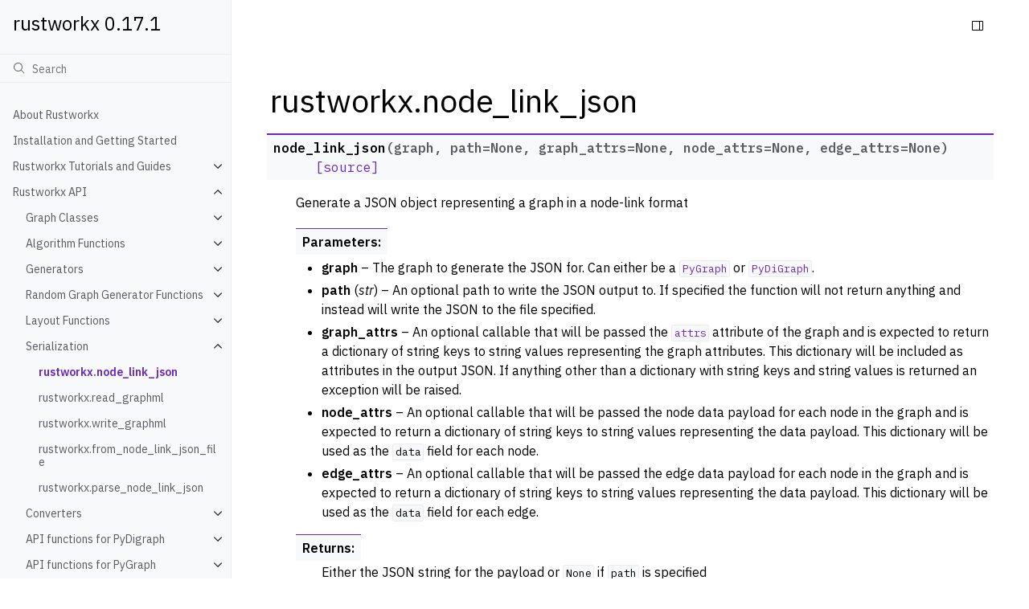

--- FILE ---
content_type: text/html; charset=utf-8
request_url: https://www.rustworkx.org/apiref/rustworkx.node_link_json.html
body_size: 11774
content:
<!doctype html>
<html class="no-js" lang="en">
  <head><meta charset="utf-8"/>
    <meta name="viewport" content="width=device-width,initial-scale=1"/>
    <meta name="color-scheme" content="light dark"><meta name="viewport" content="width=device-width, initial-scale=1" />
<link rel="index" title="Index" href="../genindex.html" /><link rel="search" title="Search" href="../search.html" /><link rel="next" title="rustworkx.read_graphml" href="rustworkx.read_graphml.html" /><link rel="prev" title="Serialization" href="../api/serialization.html" />

    <!-- Generated with Sphinx 7.1.2 and Furo 2024.01.29 -->
        <title>rustworkx.node_link_json - rustworkx 0.17.1</title>
      <link rel="stylesheet" type="text/css" href="../_static/styles/furo.css?v=135e06be" />
    <link rel="stylesheet" type="text/css" href="../_static/pygments.css?v=3ee1c6c6" />
    <link rel="stylesheet" type="text/css" href="../_static/styles/qiskit-sphinx-theme.css?v=fe84956c" />
    <link rel="stylesheet" type="text/css" href="../_static/styles/qiskit-ecosystem.css?v=745c5aa7" />
    <link rel="stylesheet" type="text/css" href="../_static/jupyter-sphinx.css" />
    <link rel="stylesheet" type="text/css" href="../_static/styles/furo-extensions.css?v=36a5483c" />
    
    


<style>
  body {
    --color-code-background: #ffffff;
  --color-code-foreground: black;
  
  }
  @media not print {
    body[data-theme="dark"] {
      --color-code-background: #202020;
  --color-code-foreground: #d0d0d0;
  
    }
    @media (prefers-color-scheme: dark) {
      body:not([data-theme="light"]) {
        --color-code-background: #202020;
  --color-code-foreground: #d0d0d0;
  
      }
    }
  }
</style><link rel="preconnect" href="https://fonts.googleapis.com">
<link rel="preconnect" href="https://fonts.gstatic.com" crossorigin><link href="https://fonts.googleapis.com/css2?family=IBM+Plex+Mono:wght@400;600&family=IBM+Plex+Sans:ital,wght@0,400;0,600;1,400;1,600&display=swap" rel="stylesheet">
<script src="../_static/js/web-components/top-nav-bar.js"></script></head>
  <body>
    
    <script>document.body.dataset.theme = "light";</script>
    
<svg xmlns="http://www.w3.org/2000/svg" style="display: none;">
  <symbol id="svg-toc" viewBox="0 0 24 24">
    <title>Contents</title>
    <svg id="icon" xmlns="http://www.w3.org/2000/svg" viewBox="0 0 32 32">
      <defs><style>.cls-1{fill:none;}</style></defs>
      <path d="M28,4H4A2,2,0,0,0,2,6V26a2,2,0,0,0,2,2H28a2,2,0,0,0,2-2V6A2,2,0,0,0,28,4ZM4,6H20V26H4ZM28,26H22V6h6Z"/>
      <rect id="_Transparent_Rectangle_" data-name="&lt;Transparent Rectangle&gt;" class="cls-1" width="32" height="32"/>
    </svg>
  </symbol>
  <symbol id="svg-menu" viewBox="0 0 24 24">
    <title>Menu</title>
    <svg id="icon" xmlns="http://www.w3.org/2000/svg" viewBox="0 0 32 32">
      <defs><style>.cls-1{fill:none;}</style></defs>
      <rect x="4" y="6" width="24" height="2"/>
      <rect x="4" y="24" width="24" height="2"/>
      <rect x="4" y="12" width="24" height="2"/>
      <rect x="4" y="18" width="24" height="2"/>
      <rect id="_Transparent_Rectangle_" data-name="&lt;Transparent Rectangle&gt;" class="cls-1" width="32" height="32"/>
    </svg>
  </symbol>
  <symbol id="svg-arrow-right" viewBox="0 0 24 24">
    <title>Expand</title>
    <svg version="1.1" id="icon" xmlns="http://www.w3.org/2000/svg" x="0px" y="0px"
         viewBox="0 0 32 32" style="enable-background:new 0 0 32 32;" xml:space="preserve"><polygon points="22,16 12,26 10.6,24.6 19.2,16 10.6,7.4 12,6 " stroke="currentColor"/>
      <rect id="_x3C_Transparent_Rectangle_x3E_" fill="none" width="32" height="32"/>
    </svg>
  </symbol>
  <symbol id="svg-new-tab" viewBox="0 0 32 32">
    <svg id="icon" xmlns="http://www.w3.org/2000/svg" width="32" height="32" viewBox="0 0 32 32">
      <defs>
        <style>
          .cls-1 {
            fill: none;
          }
        </style>
      </defs>
      <path fill="#6929C4" d="M26,28H6a2.0027,2.0027,0,0,1-2-2V6A2.0027,2.0027,0,0,1,6,4H16V6H6V26H26V16h2V26A2.0027,2.0027,0,0,1,26,28Z"/>
      <polygon fill="#6929C4" points="20 2 20 4 26.586 4 18 12.586 19.414 14 28 5.414 28 12 30 12 30 2 20 2"/>
      <rect id="_Transparent_Rectangle_" data-name="&lt;Transparent Rectangle&gt;" class="cls-1" width="32" height="32"/>
    </svg>
  </symbol>
  <symbol id="svg-sun" viewBox="0 0 24 24">
    <title>Light mode</title>
    <svg xmlns="http://www.w3.org/2000/svg" viewBox="0 0 24 24" fill="none" stroke="currentColor"
      stroke-width="1.5" stroke-linecap="round" stroke-linejoin="round" class="feather-sun">
      <circle cx="12" cy="12" r="5"></circle>
      <line x1="12" y1="1" x2="12" y2="3"></line>
      <line x1="12" y1="21" x2="12" y2="23"></line>
      <line x1="4.22" y1="4.22" x2="5.64" y2="5.64"></line>
      <line x1="18.36" y1="18.36" x2="19.78" y2="19.78"></line>
      <line x1="1" y1="12" x2="3" y2="12"></line>
      <line x1="21" y1="12" x2="23" y2="12"></line>
      <line x1="4.22" y1="19.78" x2="5.64" y2="18.36"></line>
      <line x1="18.36" y1="5.64" x2="19.78" y2="4.22"></line>
    </svg>
  </symbol>
  <symbol id="svg-moon" viewBox="0 0 24 24">
    <title>Dark mode</title>
    <svg xmlns="http://www.w3.org/2000/svg" viewBox="0 0 24 24" fill="none" stroke="currentColor"
      stroke-width="1.5" stroke-linecap="round" stroke-linejoin="round" class="icon-tabler-moon">
      <path stroke="none" d="M0 0h24v24H0z" fill="none" />
      <path d="M12 3c.132 0 .263 0 .393 0a7.5 7.5 0 0 0 7.92 12.446a9 9 0 1 1 -8.313 -12.454z" />
    </svg>
  </symbol>
  <symbol id="svg-sun-half" viewBox="0 0 24 24">
    <title>Auto light/dark mode</title>
    <svg xmlns="http://www.w3.org/2000/svg" viewBox="0 0 24 24" fill="none" stroke="currentColor"
      stroke-width="1.5" stroke-linecap="round" stroke-linejoin="round" class="icon-tabler-shadow">
      <path stroke="none" d="M0 0h24v24H0z" fill="none"/>
      <circle cx="12" cy="12" r="9" />
      <path d="M13 12h5" />
      <path d="M13 15h4" />
      <path d="M13 18h1" />
      <path d="M13 9h4" />
      <path d="M13 6h1" />
    </svg>
  </symbol>
</svg>

<input type="checkbox" class="sidebar-toggle" name="__navigation" id="__navigation">
<input type="checkbox" class="sidebar-toggle" name="__toc" id="__toc">
<label class="overlay sidebar-overlay" for="__navigation">
  <div class="visually-hidden">Hide navigation sidebar</div>
</label>
<label class="overlay toc-overlay" for="__toc">
  <div class="visually-hidden">Hide table of contents sidebar</div>
</label>



<div class="page">
  <header class="mobile-header">
    <div class="header-left">
      <label class="nav-overlay-icon" for="__navigation">
        <div class="visually-hidden">Toggle site navigation sidebar</div>
        <i class="icon"><svg><use href="#svg-menu"></use></svg></i>
      </label>
    </div>
    <div class="header-center">
      <a href="../index.html"><div class="brand">rustworkx 0.17.1</div></a>
    </div>
    <div class="header-right">
      <div class="theme-toggle-container theme-toggle-header">
        <button class="theme-toggle">
          <div class="visually-hidden">Toggle Light / Dark / Auto color theme</div>
          <svg class="theme-icon-when-auto"><use href="#svg-sun-half"></use></svg>
          <svg class="theme-icon-when-dark"><use href="#svg-moon"></use></svg>
          <svg class="theme-icon-when-light"><use href="#svg-sun"></use></svg>
        </button>
      </div>
      <label class="toc-overlay-icon toc-header-icon" for="__toc">
        <div class="visually-hidden">Toggle table of contents sidebar</div>
        <i class="icon"><svg><use href="#svg-toc"></use></svg></i>
      </label>
    </div>
  </header>
  <aside class="sidebar-drawer">
    <div class="sidebar-container">
      
      <div class="sidebar-sticky">
<a class="sidebar-brand" href="../index.html">
  
  
  <span class="sidebar-brand-text">rustworkx 0.17.1</span>
  
</a><form class="sidebar-search-container" method="get" action="../search.html" role="search">
  <input class="sidebar-search" placeholder="Search" name="q" aria-label="Search">
  <input type="hidden" name="check_keywords" value="yes">
  <input type="hidden" name="area" value="default">
</form>
<div id="searchbox"></div><div class="sidebar-scroll"><div class="sidebar-tree">
  <ul class="current">
<li class="toctree-l1"><a class="reference internal" href="../index.html">About Rustworkx</a></li>
<li class="toctree-l1"><a class="reference internal" href="../install.html">Installation and Getting Started</a></li>
<li class="toctree-l1 has-children"><a class="reference internal" href="../tutorial/index.html">Rustworkx Tutorials and Guides</a><input class="toctree-checkbox" id="toctree-checkbox-1" name="toctree-checkbox-1" role="switch" type="checkbox"/><label for="toctree-checkbox-1"><div class="visually-hidden">Toggle navigation of Rustworkx Tutorials and Guides</div><i class="icon"><svg><use href="#svg-arrow-right"></use></svg></i></label><ul>
<li class="toctree-l2"><a class="reference internal" href="../tutorial/introduction.html">Introduction to rustworkx</a></li>
<li class="toctree-l2"><a class="reference internal" href="../tutorial/dags.html">Directed Acyclic Graphs</a></li>
<li class="toctree-l2"><a class="reference internal" href="../tutorial/betweenness_centrality.html">Working with Betweenness Centrality</a></li>
</ul>
</li>
<li class="toctree-l1 current has-children"><a class="reference internal" href="../api/index.html">Rustworkx API</a><input checked="" class="toctree-checkbox" id="toctree-checkbox-2" name="toctree-checkbox-2" role="switch" type="checkbox"/><label for="toctree-checkbox-2"><div class="visually-hidden">Toggle navigation of Rustworkx API</div><i class="icon"><svg><use href="#svg-arrow-right"></use></svg></i></label><ul class="current">
<li class="toctree-l2 has-children"><a class="reference internal" href="../api/graph_classes.html">Graph Classes</a><input class="toctree-checkbox" id="toctree-checkbox-3" name="toctree-checkbox-3" role="switch" type="checkbox"/><label for="toctree-checkbox-3"><div class="visually-hidden">Toggle navigation of Graph Classes</div><i class="icon"><svg><use href="#svg-arrow-right"></use></svg></i></label><ul>
<li class="toctree-l3 has-children"><a class="reference internal" href="rustworkx.PyGraph.html">PyGraph</a><input class="toctree-checkbox" id="toctree-checkbox-4" name="toctree-checkbox-4" role="switch" type="checkbox"/><label for="toctree-checkbox-4"><div class="visually-hidden">Toggle navigation of PyGraph</div><i class="icon"><svg><use href="#svg-arrow-right"></use></svg></i></label><ul>
<li class="toctree-l4"><a class="reference internal" href="rustworkx.PyGraph.add_edge.html">rustworkx.PyGraph.add_edge</a></li>
<li class="toctree-l4"><a class="reference internal" href="rustworkx.PyGraph.add_edges_from.html">rustworkx.PyGraph.add_edges_from</a></li>
<li class="toctree-l4"><a class="reference internal" href="rustworkx.PyGraph.add_edges_from_no_data.html">rustworkx.PyGraph.add_edges_from_no_data</a></li>
<li class="toctree-l4"><a class="reference internal" href="rustworkx.PyGraph.add_node.html">rustworkx.PyGraph.add_node</a></li>
<li class="toctree-l4"><a class="reference internal" href="rustworkx.PyGraph.add_nodes_from.html">rustworkx.PyGraph.add_nodes_from</a></li>
<li class="toctree-l4"><a class="reference internal" href="rustworkx.PyGraph.adj.html">rustworkx.PyGraph.adj</a></li>
<li class="toctree-l4"><a class="reference internal" href="rustworkx.PyGraph.clear.html">rustworkx.PyGraph.clear</a></li>
<li class="toctree-l4"><a class="reference internal" href="rustworkx.PyGraph.clear_edges.html">rustworkx.PyGraph.clear_edges</a></li>
<li class="toctree-l4"><a class="reference internal" href="rustworkx.PyGraph.compose.html">rustworkx.PyGraph.compose</a></li>
<li class="toctree-l4"><a class="reference internal" href="rustworkx.PyGraph.contract_nodes.html">rustworkx.PyGraph.contract_nodes</a></li>
<li class="toctree-l4"><a class="reference internal" href="rustworkx.PyGraph.copy.html">rustworkx.PyGraph.copy</a></li>
<li class="toctree-l4"><a class="reference internal" href="rustworkx.PyGraph.degree.html">rustworkx.PyGraph.degree</a></li>
<li class="toctree-l4"><a class="reference internal" href="rustworkx.PyGraph.edge_index_map.html">rustworkx.PyGraph.edge_index_map</a></li>
<li class="toctree-l4"><a class="reference internal" href="rustworkx.PyGraph.edge_indices.html">rustworkx.PyGraph.edge_indices</a></li>
<li class="toctree-l4"><a class="reference internal" href="rustworkx.PyGraph.edge_indices_from_endpoints.html">rustworkx.PyGraph.edge_indices_from_endpoints</a></li>
<li class="toctree-l4"><a class="reference internal" href="rustworkx.PyGraph.edge_list.html">rustworkx.PyGraph.edge_list</a></li>
<li class="toctree-l4"><a class="reference internal" href="rustworkx.PyGraph.edge_subgraph.html">rustworkx.PyGraph.edge_subgraph</a></li>
<li class="toctree-l4"><a class="reference internal" href="rustworkx.PyGraph.edges.html">rustworkx.PyGraph.edges</a></li>
<li class="toctree-l4"><a class="reference internal" href="rustworkx.PyGraph.extend_from_edge_list.html">rustworkx.PyGraph.extend_from_edge_list</a></li>
<li class="toctree-l4"><a class="reference internal" href="rustworkx.PyGraph.extend_from_weighted_edge_list.html">rustworkx.PyGraph.extend_from_weighted_edge_list</a></li>
<li class="toctree-l4"><a class="reference internal" href="rustworkx.PyGraph.filter_edges.html">rustworkx.PyGraph.filter_edges</a></li>
<li class="toctree-l4"><a class="reference internal" href="rustworkx.PyGraph.filter_nodes.html">rustworkx.PyGraph.filter_nodes</a></li>
<li class="toctree-l4"><a class="reference internal" href="rustworkx.PyGraph.find_node_by_weight.html">rustworkx.PyGraph.find_node_by_weight</a></li>
<li class="toctree-l4"><a class="reference internal" href="rustworkx.PyGraph.from_adjacency_matrix.html">rustworkx.PyGraph.from_adjacency_matrix</a></li>
<li class="toctree-l4"><a class="reference internal" href="rustworkx.PyGraph.from_complex_adjacency_matrix.html">rustworkx.PyGraph.from_complex_adjacency_matrix</a></li>
<li class="toctree-l4"><a class="reference internal" href="rustworkx.PyGraph.get_all_edge_data.html">rustworkx.PyGraph.get_all_edge_data</a></li>
<li class="toctree-l4"><a class="reference internal" href="rustworkx.PyGraph.get_edge_data.html">rustworkx.PyGraph.get_edge_data</a></li>
<li class="toctree-l4"><a class="reference internal" href="rustworkx.PyGraph.get_edge_data_by_index.html">rustworkx.PyGraph.get_edge_data_by_index</a></li>
<li class="toctree-l4"><a class="reference internal" href="rustworkx.PyGraph.get_edge_endpoints_by_index.html">rustworkx.PyGraph.get_edge_endpoints_by_index</a></li>
<li class="toctree-l4"><a class="reference internal" href="rustworkx.PyGraph.get_node_data.html">rustworkx.PyGraph.get_node_data</a></li>
<li class="toctree-l4"><a class="reference internal" href="rustworkx.PyGraph.has_edge.html">rustworkx.PyGraph.has_edge</a></li>
<li class="toctree-l4"><a class="reference internal" href="rustworkx.PyGraph.has_node.html">rustworkx.PyGraph.has_node</a></li>
<li class="toctree-l4"><a class="reference internal" href="rustworkx.PyGraph.has_parallel_edges.html">rustworkx.PyGraph.has_parallel_edges</a></li>
<li class="toctree-l4"><a class="reference internal" href="rustworkx.PyGraph.in_edge_indices.html">rustworkx.PyGraph.in_edge_indices</a></li>
<li class="toctree-l4"><a class="reference internal" href="rustworkx.PyGraph.in_edges.html">rustworkx.PyGraph.in_edges</a></li>
<li class="toctree-l4"><a class="reference internal" href="rustworkx.PyGraph.incident_edge_index_map.html">rustworkx.PyGraph.incident_edge_index_map</a></li>
<li class="toctree-l4"><a class="reference internal" href="rustworkx.PyGraph.incident_edges.html">rustworkx.PyGraph.incident_edges</a></li>
<li class="toctree-l4"><a class="reference internal" href="rustworkx.PyGraph.neighbors.html">rustworkx.PyGraph.neighbors</a></li>
<li class="toctree-l4"><a class="reference internal" href="rustworkx.PyGraph.node_indexes.html">rustworkx.PyGraph.node_indexes</a></li>
<li class="toctree-l4"><a class="reference internal" href="rustworkx.PyGraph.node_indices.html">rustworkx.PyGraph.node_indices</a></li>
<li class="toctree-l4"><a class="reference internal" href="rustworkx.PyGraph.nodes.html">rustworkx.PyGraph.nodes</a></li>
<li class="toctree-l4"><a class="reference internal" href="rustworkx.PyGraph.num_edges.html">rustworkx.PyGraph.num_edges</a></li>
<li class="toctree-l4"><a class="reference internal" href="rustworkx.PyGraph.num_nodes.html">rustworkx.PyGraph.num_nodes</a></li>
<li class="toctree-l4"><a class="reference internal" href="rustworkx.PyGraph.out_edge_indices.html">rustworkx.PyGraph.out_edge_indices</a></li>
<li class="toctree-l4"><a class="reference internal" href="rustworkx.PyGraph.out_edges.html">rustworkx.PyGraph.out_edges</a></li>
<li class="toctree-l4"><a class="reference internal" href="rustworkx.PyGraph.read_edge_list.html">rustworkx.PyGraph.read_edge_list</a></li>
<li class="toctree-l4"><a class="reference internal" href="rustworkx.PyGraph.remove_edge.html">rustworkx.PyGraph.remove_edge</a></li>
<li class="toctree-l4"><a class="reference internal" href="rustworkx.PyGraph.remove_edge_from_index.html">rustworkx.PyGraph.remove_edge_from_index</a></li>
<li class="toctree-l4"><a class="reference internal" href="rustworkx.PyGraph.remove_edges_from.html">rustworkx.PyGraph.remove_edges_from</a></li>
<li class="toctree-l4"><a class="reference internal" href="rustworkx.PyGraph.remove_node.html">rustworkx.PyGraph.remove_node</a></li>
<li class="toctree-l4"><a class="reference internal" href="rustworkx.PyGraph.remove_nodes_from.html">rustworkx.PyGraph.remove_nodes_from</a></li>
<li class="toctree-l4"><a class="reference internal" href="rustworkx.PyGraph.subgraph.html">rustworkx.PyGraph.subgraph</a></li>
<li class="toctree-l4"><a class="reference internal" href="rustworkx.PyGraph.subgraph_with_nodemap.html">rustworkx.PyGraph.subgraph_with_nodemap</a></li>
<li class="toctree-l4"><a class="reference internal" href="rustworkx.PyGraph.substitute_node_with_subgraph.html">rustworkx.PyGraph.substitute_node_with_subgraph</a></li>
<li class="toctree-l4"><a class="reference internal" href="rustworkx.PyGraph.to_directed.html">rustworkx.PyGraph.to_directed</a></li>
<li class="toctree-l4"><a class="reference internal" href="rustworkx.PyGraph.to_dot.html">rustworkx.PyGraph.to_dot</a></li>
<li class="toctree-l4"><a class="reference internal" href="rustworkx.PyGraph.update_edge.html">rustworkx.PyGraph.update_edge</a></li>
<li class="toctree-l4"><a class="reference internal" href="rustworkx.PyGraph.update_edge_by_index.html">rustworkx.PyGraph.update_edge_by_index</a></li>
<li class="toctree-l4"><a class="reference internal" href="rustworkx.PyGraph.weighted_edge_list.html">rustworkx.PyGraph.weighted_edge_list</a></li>
<li class="toctree-l4"><a class="reference internal" href="rustworkx.PyGraph.write_edge_list.html">rustworkx.PyGraph.write_edge_list</a></li>
</ul>
</li>
<li class="toctree-l3 has-children"><a class="reference internal" href="rustworkx.PyDiGraph.html">PyDiGraph</a><input class="toctree-checkbox" id="toctree-checkbox-5" name="toctree-checkbox-5" role="switch" type="checkbox"/><label for="toctree-checkbox-5"><div class="visually-hidden">Toggle navigation of PyDiGraph</div><i class="icon"><svg><use href="#svg-arrow-right"></use></svg></i></label><ul>
<li class="toctree-l4"><a class="reference internal" href="rustworkx.PyDiGraph.add_child.html">rustworkx.PyDiGraph.add_child</a></li>
<li class="toctree-l4"><a class="reference internal" href="rustworkx.PyDiGraph.add_edge.html">rustworkx.PyDiGraph.add_edge</a></li>
<li class="toctree-l4"><a class="reference internal" href="rustworkx.PyDiGraph.add_edges_from.html">rustworkx.PyDiGraph.add_edges_from</a></li>
<li class="toctree-l4"><a class="reference internal" href="rustworkx.PyDiGraph.add_edges_from_no_data.html">rustworkx.PyDiGraph.add_edges_from_no_data</a></li>
<li class="toctree-l4"><a class="reference internal" href="rustworkx.PyDiGraph.add_node.html">rustworkx.PyDiGraph.add_node</a></li>
<li class="toctree-l4"><a class="reference internal" href="rustworkx.PyDiGraph.add_nodes_from.html">rustworkx.PyDiGraph.add_nodes_from</a></li>
<li class="toctree-l4"><a class="reference internal" href="rustworkx.PyDiGraph.add_parent.html">rustworkx.PyDiGraph.add_parent</a></li>
<li class="toctree-l4"><a class="reference internal" href="rustworkx.PyDiGraph.adj.html">rustworkx.PyDiGraph.adj</a></li>
<li class="toctree-l4"><a class="reference internal" href="rustworkx.PyDiGraph.adj_direction.html">rustworkx.PyDiGraph.adj_direction</a></li>
<li class="toctree-l4"><a class="reference internal" href="rustworkx.PyDiGraph.can_contract_without_cycle.html">rustworkx.PyDiGraph.can_contract_without_cycle</a></li>
<li class="toctree-l4"><a class="reference internal" href="rustworkx.PyDiGraph.clear.html">rustworkx.PyDiGraph.clear</a></li>
<li class="toctree-l4"><a class="reference internal" href="rustworkx.PyDiGraph.clear_edges.html">rustworkx.PyDiGraph.clear_edges</a></li>
<li class="toctree-l4"><a class="reference internal" href="rustworkx.PyDiGraph.compose.html">rustworkx.PyDiGraph.compose</a></li>
<li class="toctree-l4"><a class="reference internal" href="rustworkx.PyDiGraph.contract_nodes.html">rustworkx.PyDiGraph.contract_nodes</a></li>
<li class="toctree-l4"><a class="reference internal" href="rustworkx.PyDiGraph.copy.html">rustworkx.PyDiGraph.copy</a></li>
<li class="toctree-l4"><a class="reference internal" href="rustworkx.PyDiGraph.edge_index_map.html">rustworkx.PyDiGraph.edge_index_map</a></li>
<li class="toctree-l4"><a class="reference internal" href="rustworkx.PyDiGraph.edge_indices.html">rustworkx.PyDiGraph.edge_indices</a></li>
<li class="toctree-l4"><a class="reference internal" href="rustworkx.PyDiGraph.edge_indices_from_endpoints.html">rustworkx.PyDiGraph.edge_indices_from_endpoints</a></li>
<li class="toctree-l4"><a class="reference internal" href="rustworkx.PyDiGraph.edge_list.html">rustworkx.PyDiGraph.edge_list</a></li>
<li class="toctree-l4"><a class="reference internal" href="rustworkx.PyDiGraph.edge_subgraph.html">rustworkx.PyDiGraph.edge_subgraph</a></li>
<li class="toctree-l4"><a class="reference internal" href="rustworkx.PyDiGraph.edges.html">rustworkx.PyDiGraph.edges</a></li>
<li class="toctree-l4"><a class="reference internal" href="rustworkx.PyDiGraph.extend_from_edge_list.html">rustworkx.PyDiGraph.extend_from_edge_list</a></li>
<li class="toctree-l4"><a class="reference internal" href="rustworkx.PyDiGraph.extend_from_weighted_edge_list.html">rustworkx.PyDiGraph.extend_from_weighted_edge_list</a></li>
<li class="toctree-l4"><a class="reference internal" href="rustworkx.PyDiGraph.filter_edges.html">rustworkx.PyDiGraph.filter_edges</a></li>
<li class="toctree-l4"><a class="reference internal" href="rustworkx.PyDiGraph.filter_nodes.html">rustworkx.PyDiGraph.filter_nodes</a></li>
<li class="toctree-l4"><a class="reference internal" href="rustworkx.PyDiGraph.find_adjacent_node_by_edge.html">rustworkx.PyDiGraph.find_adjacent_node_by_edge</a></li>
<li class="toctree-l4"><a class="reference internal" href="rustworkx.PyDiGraph.find_node_by_weight.html">rustworkx.PyDiGraph.find_node_by_weight</a></li>
<li class="toctree-l4"><a class="reference internal" href="rustworkx.PyDiGraph.find_predecessor_node_by_edge.html">rustworkx.PyDiGraph.find_predecessor_node_by_edge</a></li>
<li class="toctree-l4"><a class="reference internal" href="rustworkx.PyDiGraph.find_predecessors_by_edge.html">rustworkx.PyDiGraph.find_predecessors_by_edge</a></li>
<li class="toctree-l4"><a class="reference internal" href="rustworkx.PyDiGraph.find_successor_node_by_edge.html">rustworkx.PyDiGraph.find_successor_node_by_edge</a></li>
<li class="toctree-l4"><a class="reference internal" href="rustworkx.PyDiGraph.find_successors_by_edge.html">rustworkx.PyDiGraph.find_successors_by_edge</a></li>
<li class="toctree-l4"><a class="reference internal" href="rustworkx.PyDiGraph.from_adjacency_matrix.html">rustworkx.PyDiGraph.from_adjacency_matrix</a></li>
<li class="toctree-l4"><a class="reference internal" href="rustworkx.PyDiGraph.from_complex_adjacency_matrix.html">rustworkx.PyDiGraph.from_complex_adjacency_matrix</a></li>
<li class="toctree-l4"><a class="reference internal" href="rustworkx.PyDiGraph.get_all_edge_data.html">rustworkx.PyDiGraph.get_all_edge_data</a></li>
<li class="toctree-l4"><a class="reference internal" href="rustworkx.PyDiGraph.get_edge_data.html">rustworkx.PyDiGraph.get_edge_data</a></li>
<li class="toctree-l4"><a class="reference internal" href="rustworkx.PyDiGraph.get_edge_data_by_index.html">rustworkx.PyDiGraph.get_edge_data_by_index</a></li>
<li class="toctree-l4"><a class="reference internal" href="rustworkx.PyDiGraph.get_edge_endpoints_by_index.html">rustworkx.PyDiGraph.get_edge_endpoints_by_index</a></li>
<li class="toctree-l4"><a class="reference internal" href="rustworkx.PyDiGraph.get_node_data.html">rustworkx.PyDiGraph.get_node_data</a></li>
<li class="toctree-l4"><a class="reference internal" href="rustworkx.PyDiGraph.has_edge.html">rustworkx.PyDiGraph.has_edge</a></li>
<li class="toctree-l4"><a class="reference internal" href="rustworkx.PyDiGraph.has_node.html">rustworkx.PyDiGraph.has_node</a></li>
<li class="toctree-l4"><a class="reference internal" href="rustworkx.PyDiGraph.has_parallel_edges.html">rustworkx.PyDiGraph.has_parallel_edges</a></li>
<li class="toctree-l4"><a class="reference internal" href="rustworkx.PyDiGraph.in_degree.html">rustworkx.PyDiGraph.in_degree</a></li>
<li class="toctree-l4"><a class="reference internal" href="rustworkx.PyDiGraph.in_edge_indices.html">rustworkx.PyDiGraph.in_edge_indices</a></li>
<li class="toctree-l4"><a class="reference internal" href="rustworkx.PyDiGraph.in_edges.html">rustworkx.PyDiGraph.in_edges</a></li>
<li class="toctree-l4"><a class="reference internal" href="rustworkx.PyDiGraph.incident_edge_index_map.html">rustworkx.PyDiGraph.incident_edge_index_map</a></li>
<li class="toctree-l4"><a class="reference internal" href="rustworkx.PyDiGraph.incident_edges.html">rustworkx.PyDiGraph.incident_edges</a></li>
<li class="toctree-l4"><a class="reference internal" href="rustworkx.PyDiGraph.insert_node_on_in_edges.html">rustworkx.PyDiGraph.insert_node_on_in_edges</a></li>
<li class="toctree-l4"><a class="reference internal" href="rustworkx.PyDiGraph.insert_node_on_in_edges_multiple.html">rustworkx.PyDiGraph.insert_node_on_in_edges_multiple</a></li>
<li class="toctree-l4"><a class="reference internal" href="rustworkx.PyDiGraph.insert_node_on_out_edges.html">rustworkx.PyDiGraph.insert_node_on_out_edges</a></li>
<li class="toctree-l4"><a class="reference internal" href="rustworkx.PyDiGraph.insert_node_on_out_edges_multiple.html">rustworkx.PyDiGraph.insert_node_on_out_edges_multiple</a></li>
<li class="toctree-l4"><a class="reference internal" href="rustworkx.PyDiGraph.is_symmetric.html">rustworkx.PyDiGraph.is_symmetric</a></li>
<li class="toctree-l4"><a class="reference internal" href="rustworkx.PyDiGraph.make_symmetric.html">rustworkx.PyDiGraph.make_symmetric</a></li>
<li class="toctree-l4"><a class="reference internal" href="rustworkx.PyDiGraph.merge_nodes.html">rustworkx.PyDiGraph.merge_nodes</a></li>
<li class="toctree-l4"><a class="reference internal" href="rustworkx.PyDiGraph.neighbors.html">rustworkx.PyDiGraph.neighbors</a></li>
<li class="toctree-l4"><a class="reference internal" href="rustworkx.PyDiGraph.neighbors_undirected.html">rustworkx.PyDiGraph.neighbors_undirected</a></li>
<li class="toctree-l4"><a class="reference internal" href="rustworkx.PyDiGraph.node_indexes.html">rustworkx.PyDiGraph.node_indexes</a></li>
<li class="toctree-l4"><a class="reference internal" href="rustworkx.PyDiGraph.node_indices.html">rustworkx.PyDiGraph.node_indices</a></li>
<li class="toctree-l4"><a class="reference internal" href="rustworkx.PyDiGraph.nodes.html">rustworkx.PyDiGraph.nodes</a></li>
<li class="toctree-l4"><a class="reference internal" href="rustworkx.PyDiGraph.num_edges.html">rustworkx.PyDiGraph.num_edges</a></li>
<li class="toctree-l4"><a class="reference internal" href="rustworkx.PyDiGraph.num_nodes.html">rustworkx.PyDiGraph.num_nodes</a></li>
<li class="toctree-l4"><a class="reference internal" href="rustworkx.PyDiGraph.out_degree.html">rustworkx.PyDiGraph.out_degree</a></li>
<li class="toctree-l4"><a class="reference internal" href="rustworkx.PyDiGraph.out_edge_indices.html">rustworkx.PyDiGraph.out_edge_indices</a></li>
<li class="toctree-l4"><a class="reference internal" href="rustworkx.PyDiGraph.out_edges.html">rustworkx.PyDiGraph.out_edges</a></li>
<li class="toctree-l4"><a class="reference internal" href="rustworkx.PyDiGraph.predecessor_indices.html">rustworkx.PyDiGraph.predecessor_indices</a></li>
<li class="toctree-l4"><a class="reference internal" href="rustworkx.PyDiGraph.predecessors.html">rustworkx.PyDiGraph.predecessors</a></li>
<li class="toctree-l4"><a class="reference internal" href="rustworkx.PyDiGraph.read_edge_list.html">rustworkx.PyDiGraph.read_edge_list</a></li>
<li class="toctree-l4"><a class="reference internal" href="rustworkx.PyDiGraph.remove_edge.html">rustworkx.PyDiGraph.remove_edge</a></li>
<li class="toctree-l4"><a class="reference internal" href="rustworkx.PyDiGraph.remove_edge_from_index.html">rustworkx.PyDiGraph.remove_edge_from_index</a></li>
<li class="toctree-l4"><a class="reference internal" href="rustworkx.PyDiGraph.remove_edges_from.html">rustworkx.PyDiGraph.remove_edges_from</a></li>
<li class="toctree-l4"><a class="reference internal" href="rustworkx.PyDiGraph.remove_node.html">rustworkx.PyDiGraph.remove_node</a></li>
<li class="toctree-l4"><a class="reference internal" href="rustworkx.PyDiGraph.remove_node_retain_edges.html">rustworkx.PyDiGraph.remove_node_retain_edges</a></li>
<li class="toctree-l4"><a class="reference internal" href="rustworkx.PyDiGraph.remove_node_retain_edges_by_id.html">rustworkx.PyDiGraph.remove_node_retain_edges_by_id</a></li>
<li class="toctree-l4"><a class="reference internal" href="rustworkx.PyDiGraph.remove_node_retain_edges_by_key.html">rustworkx.PyDiGraph.remove_node_retain_edges_by_key</a></li>
<li class="toctree-l4"><a class="reference internal" href="rustworkx.PyDiGraph.remove_nodes_from.html">rustworkx.PyDiGraph.remove_nodes_from</a></li>
<li class="toctree-l4"><a class="reference internal" href="rustworkx.PyDiGraph.reverse.html">rustworkx.PyDiGraph.reverse</a></li>
<li class="toctree-l4"><a class="reference internal" href="rustworkx.PyDiGraph.subgraph.html">rustworkx.PyDiGraph.subgraph</a></li>
<li class="toctree-l4"><a class="reference internal" href="rustworkx.PyDiGraph.subgraph_with_nodemap.html">rustworkx.PyDiGraph.subgraph_with_nodemap</a></li>
<li class="toctree-l4"><a class="reference internal" href="rustworkx.PyDiGraph.substitute_node_with_subgraph.html">rustworkx.PyDiGraph.substitute_node_with_subgraph</a></li>
<li class="toctree-l4"><a class="reference internal" href="rustworkx.PyDiGraph.successor_indices.html">rustworkx.PyDiGraph.successor_indices</a></li>
<li class="toctree-l4"><a class="reference internal" href="rustworkx.PyDiGraph.successors.html">rustworkx.PyDiGraph.successors</a></li>
<li class="toctree-l4"><a class="reference internal" href="rustworkx.PyDiGraph.to_dot.html">rustworkx.PyDiGraph.to_dot</a></li>
<li class="toctree-l4"><a class="reference internal" href="rustworkx.PyDiGraph.to_undirected.html">rustworkx.PyDiGraph.to_undirected</a></li>
<li class="toctree-l4"><a class="reference internal" href="rustworkx.PyDiGraph.update_edge.html">rustworkx.PyDiGraph.update_edge</a></li>
<li class="toctree-l4"><a class="reference internal" href="rustworkx.PyDiGraph.update_edge_by_index.html">rustworkx.PyDiGraph.update_edge_by_index</a></li>
<li class="toctree-l4"><a class="reference internal" href="rustworkx.PyDiGraph.weighted_edge_list.html">rustworkx.PyDiGraph.weighted_edge_list</a></li>
<li class="toctree-l4"><a class="reference internal" href="rustworkx.PyDiGraph.write_edge_list.html">rustworkx.PyDiGraph.write_edge_list</a></li>
</ul>
</li>
<li class="toctree-l3 has-children"><a class="reference internal" href="rustworkx.PyDAG.html">PyDAG</a><input class="toctree-checkbox" id="toctree-checkbox-6" name="toctree-checkbox-6" role="switch" type="checkbox"/><label for="toctree-checkbox-6"><div class="visually-hidden">Toggle navigation of PyDAG</div><i class="icon"><svg><use href="#svg-arrow-right"></use></svg></i></label><ul>
<li class="toctree-l4"><a class="reference internal" href="rustworkx.PyDAG.add_child.html">rustworkx.PyDAG.add_child</a></li>
<li class="toctree-l4"><a class="reference internal" href="rustworkx.PyDAG.add_edge.html">rustworkx.PyDAG.add_edge</a></li>
<li class="toctree-l4"><a class="reference internal" href="rustworkx.PyDAG.add_edges_from.html">rustworkx.PyDAG.add_edges_from</a></li>
<li class="toctree-l4"><a class="reference internal" href="rustworkx.PyDAG.add_edges_from_no_data.html">rustworkx.PyDAG.add_edges_from_no_data</a></li>
<li class="toctree-l4"><a class="reference internal" href="rustworkx.PyDAG.add_node.html">rustworkx.PyDAG.add_node</a></li>
<li class="toctree-l4"><a class="reference internal" href="rustworkx.PyDAG.add_nodes_from.html">rustworkx.PyDAG.add_nodes_from</a></li>
<li class="toctree-l4"><a class="reference internal" href="rustworkx.PyDAG.add_parent.html">rustworkx.PyDAG.add_parent</a></li>
<li class="toctree-l4"><a class="reference internal" href="rustworkx.PyDAG.adj.html">rustworkx.PyDAG.adj</a></li>
<li class="toctree-l4"><a class="reference internal" href="rustworkx.PyDAG.adj_direction.html">rustworkx.PyDAG.adj_direction</a></li>
<li class="toctree-l4"><a class="reference internal" href="rustworkx.PyDAG.can_contract_without_cycle.html">rustworkx.PyDAG.can_contract_without_cycle</a></li>
<li class="toctree-l4"><a class="reference internal" href="rustworkx.PyDAG.clear.html">rustworkx.PyDAG.clear</a></li>
<li class="toctree-l4"><a class="reference internal" href="rustworkx.PyDAG.clear_edges.html">rustworkx.PyDAG.clear_edges</a></li>
<li class="toctree-l4"><a class="reference internal" href="rustworkx.PyDAG.compose.html">rustworkx.PyDAG.compose</a></li>
<li class="toctree-l4"><a class="reference internal" href="rustworkx.PyDAG.contract_nodes.html">rustworkx.PyDAG.contract_nodes</a></li>
<li class="toctree-l4"><a class="reference internal" href="rustworkx.PyDAG.copy.html">rustworkx.PyDAG.copy</a></li>
<li class="toctree-l4"><a class="reference internal" href="rustworkx.PyDAG.edge_index_map.html">rustworkx.PyDAG.edge_index_map</a></li>
<li class="toctree-l4"><a class="reference internal" href="rustworkx.PyDAG.edge_indices.html">rustworkx.PyDAG.edge_indices</a></li>
<li class="toctree-l4"><a class="reference internal" href="rustworkx.PyDAG.edge_indices_from_endpoints.html">rustworkx.PyDAG.edge_indices_from_endpoints</a></li>
<li class="toctree-l4"><a class="reference internal" href="rustworkx.PyDAG.edge_list.html">rustworkx.PyDAG.edge_list</a></li>
<li class="toctree-l4"><a class="reference internal" href="rustworkx.PyDAG.edge_subgraph.html">rustworkx.PyDAG.edge_subgraph</a></li>
<li class="toctree-l4"><a class="reference internal" href="rustworkx.PyDAG.edges.html">rustworkx.PyDAG.edges</a></li>
<li class="toctree-l4"><a class="reference internal" href="rustworkx.PyDAG.extend_from_edge_list.html">rustworkx.PyDAG.extend_from_edge_list</a></li>
<li class="toctree-l4"><a class="reference internal" href="rustworkx.PyDAG.extend_from_weighted_edge_list.html">rustworkx.PyDAG.extend_from_weighted_edge_list</a></li>
<li class="toctree-l4"><a class="reference internal" href="rustworkx.PyDAG.filter_edges.html">rustworkx.PyDAG.filter_edges</a></li>
<li class="toctree-l4"><a class="reference internal" href="rustworkx.PyDAG.filter_nodes.html">rustworkx.PyDAG.filter_nodes</a></li>
<li class="toctree-l4"><a class="reference internal" href="rustworkx.PyDAG.find_adjacent_node_by_edge.html">rustworkx.PyDAG.find_adjacent_node_by_edge</a></li>
<li class="toctree-l4"><a class="reference internal" href="rustworkx.PyDAG.find_node_by_weight.html">rustworkx.PyDAG.find_node_by_weight</a></li>
<li class="toctree-l4"><a class="reference internal" href="rustworkx.PyDAG.find_predecessor_node_by_edge.html">rustworkx.PyDAG.find_predecessor_node_by_edge</a></li>
<li class="toctree-l4"><a class="reference internal" href="rustworkx.PyDAG.find_predecessors_by_edge.html">rustworkx.PyDAG.find_predecessors_by_edge</a></li>
<li class="toctree-l4"><a class="reference internal" href="rustworkx.PyDAG.find_successor_node_by_edge.html">rustworkx.PyDAG.find_successor_node_by_edge</a></li>
<li class="toctree-l4"><a class="reference internal" href="rustworkx.PyDAG.find_successors_by_edge.html">rustworkx.PyDAG.find_successors_by_edge</a></li>
<li class="toctree-l4"><a class="reference internal" href="rustworkx.PyDAG.from_adjacency_matrix.html">rustworkx.PyDAG.from_adjacency_matrix</a></li>
<li class="toctree-l4"><a class="reference internal" href="rustworkx.PyDAG.from_complex_adjacency_matrix.html">rustworkx.PyDAG.from_complex_adjacency_matrix</a></li>
<li class="toctree-l4"><a class="reference internal" href="rustworkx.PyDAG.get_all_edge_data.html">rustworkx.PyDAG.get_all_edge_data</a></li>
<li class="toctree-l4"><a class="reference internal" href="rustworkx.PyDAG.get_edge_data.html">rustworkx.PyDAG.get_edge_data</a></li>
<li class="toctree-l4"><a class="reference internal" href="rustworkx.PyDAG.get_edge_data_by_index.html">rustworkx.PyDAG.get_edge_data_by_index</a></li>
<li class="toctree-l4"><a class="reference internal" href="rustworkx.PyDAG.get_edge_endpoints_by_index.html">rustworkx.PyDAG.get_edge_endpoints_by_index</a></li>
<li class="toctree-l4"><a class="reference internal" href="rustworkx.PyDAG.get_node_data.html">rustworkx.PyDAG.get_node_data</a></li>
<li class="toctree-l4"><a class="reference internal" href="rustworkx.PyDAG.has_edge.html">rustworkx.PyDAG.has_edge</a></li>
<li class="toctree-l4"><a class="reference internal" href="rustworkx.PyDAG.has_node.html">rustworkx.PyDAG.has_node</a></li>
<li class="toctree-l4"><a class="reference internal" href="rustworkx.PyDAG.has_parallel_edges.html">rustworkx.PyDAG.has_parallel_edges</a></li>
<li class="toctree-l4"><a class="reference internal" href="rustworkx.PyDAG.in_degree.html">rustworkx.PyDAG.in_degree</a></li>
<li class="toctree-l4"><a class="reference internal" href="rustworkx.PyDAG.in_edge_indices.html">rustworkx.PyDAG.in_edge_indices</a></li>
<li class="toctree-l4"><a class="reference internal" href="rustworkx.PyDAG.in_edges.html">rustworkx.PyDAG.in_edges</a></li>
<li class="toctree-l4"><a class="reference internal" href="rustworkx.PyDAG.incident_edge_index_map.html">rustworkx.PyDAG.incident_edge_index_map</a></li>
<li class="toctree-l4"><a class="reference internal" href="rustworkx.PyDAG.incident_edges.html">rustworkx.PyDAG.incident_edges</a></li>
<li class="toctree-l4"><a class="reference internal" href="rustworkx.PyDAG.insert_node_on_in_edges.html">rustworkx.PyDAG.insert_node_on_in_edges</a></li>
<li class="toctree-l4"><a class="reference internal" href="rustworkx.PyDAG.insert_node_on_in_edges_multiple.html">rustworkx.PyDAG.insert_node_on_in_edges_multiple</a></li>
<li class="toctree-l4"><a class="reference internal" href="rustworkx.PyDAG.insert_node_on_out_edges.html">rustworkx.PyDAG.insert_node_on_out_edges</a></li>
<li class="toctree-l4"><a class="reference internal" href="rustworkx.PyDAG.insert_node_on_out_edges_multiple.html">rustworkx.PyDAG.insert_node_on_out_edges_multiple</a></li>
<li class="toctree-l4"><a class="reference internal" href="rustworkx.PyDAG.is_symmetric.html">rustworkx.PyDAG.is_symmetric</a></li>
<li class="toctree-l4"><a class="reference internal" href="rustworkx.PyDAG.make_symmetric.html">rustworkx.PyDAG.make_symmetric</a></li>
<li class="toctree-l4"><a class="reference internal" href="rustworkx.PyDAG.merge_nodes.html">rustworkx.PyDAG.merge_nodes</a></li>
<li class="toctree-l4"><a class="reference internal" href="rustworkx.PyDAG.neighbors.html">rustworkx.PyDAG.neighbors</a></li>
<li class="toctree-l4"><a class="reference internal" href="rustworkx.PyDAG.neighbors_undirected.html">rustworkx.PyDAG.neighbors_undirected</a></li>
<li class="toctree-l4"><a class="reference internal" href="rustworkx.PyDAG.node_indexes.html">rustworkx.PyDAG.node_indexes</a></li>
<li class="toctree-l4"><a class="reference internal" href="rustworkx.PyDAG.node_indices.html">rustworkx.PyDAG.node_indices</a></li>
<li class="toctree-l4"><a class="reference internal" href="rustworkx.PyDAG.nodes.html">rustworkx.PyDAG.nodes</a></li>
<li class="toctree-l4"><a class="reference internal" href="rustworkx.PyDAG.num_edges.html">rustworkx.PyDAG.num_edges</a></li>
<li class="toctree-l4"><a class="reference internal" href="rustworkx.PyDAG.num_nodes.html">rustworkx.PyDAG.num_nodes</a></li>
<li class="toctree-l4"><a class="reference internal" href="rustworkx.PyDAG.out_degree.html">rustworkx.PyDAG.out_degree</a></li>
<li class="toctree-l4"><a class="reference internal" href="rustworkx.PyDAG.out_edge_indices.html">rustworkx.PyDAG.out_edge_indices</a></li>
<li class="toctree-l4"><a class="reference internal" href="rustworkx.PyDAG.out_edges.html">rustworkx.PyDAG.out_edges</a></li>
<li class="toctree-l4"><a class="reference internal" href="rustworkx.PyDAG.predecessor_indices.html">rustworkx.PyDAG.predecessor_indices</a></li>
<li class="toctree-l4"><a class="reference internal" href="rustworkx.PyDAG.predecessors.html">rustworkx.PyDAG.predecessors</a></li>
<li class="toctree-l4"><a class="reference internal" href="rustworkx.PyDAG.read_edge_list.html">rustworkx.PyDAG.read_edge_list</a></li>
<li class="toctree-l4"><a class="reference internal" href="rustworkx.PyDAG.remove_edge.html">rustworkx.PyDAG.remove_edge</a></li>
<li class="toctree-l4"><a class="reference internal" href="rustworkx.PyDAG.remove_edge_from_index.html">rustworkx.PyDAG.remove_edge_from_index</a></li>
<li class="toctree-l4"><a class="reference internal" href="rustworkx.PyDAG.remove_edges_from.html">rustworkx.PyDAG.remove_edges_from</a></li>
<li class="toctree-l4"><a class="reference internal" href="rustworkx.PyDAG.remove_node.html">rustworkx.PyDAG.remove_node</a></li>
<li class="toctree-l4"><a class="reference internal" href="rustworkx.PyDAG.remove_node_retain_edges.html">rustworkx.PyDAG.remove_node_retain_edges</a></li>
<li class="toctree-l4"><a class="reference internal" href="rustworkx.PyDAG.remove_node_retain_edges_by_id.html">rustworkx.PyDAG.remove_node_retain_edges_by_id</a></li>
<li class="toctree-l4"><a class="reference internal" href="rustworkx.PyDAG.remove_node_retain_edges_by_key.html">rustworkx.PyDAG.remove_node_retain_edges_by_key</a></li>
<li class="toctree-l4"><a class="reference internal" href="rustworkx.PyDAG.remove_nodes_from.html">rustworkx.PyDAG.remove_nodes_from</a></li>
<li class="toctree-l4"><a class="reference internal" href="rustworkx.PyDAG.reverse.html">rustworkx.PyDAG.reverse</a></li>
<li class="toctree-l4"><a class="reference internal" href="rustworkx.PyDAG.subgraph.html">rustworkx.PyDAG.subgraph</a></li>
<li class="toctree-l4"><a class="reference internal" href="rustworkx.PyDAG.subgraph_with_nodemap.html">rustworkx.PyDAG.subgraph_with_nodemap</a></li>
<li class="toctree-l4"><a class="reference internal" href="rustworkx.PyDAG.substitute_node_with_subgraph.html">rustworkx.PyDAG.substitute_node_with_subgraph</a></li>
<li class="toctree-l4"><a class="reference internal" href="rustworkx.PyDAG.successor_indices.html">rustworkx.PyDAG.successor_indices</a></li>
<li class="toctree-l4"><a class="reference internal" href="rustworkx.PyDAG.successors.html">rustworkx.PyDAG.successors</a></li>
<li class="toctree-l4"><a class="reference internal" href="rustworkx.PyDAG.to_dot.html">rustworkx.PyDAG.to_dot</a></li>
<li class="toctree-l4"><a class="reference internal" href="rustworkx.PyDAG.to_undirected.html">rustworkx.PyDAG.to_undirected</a></li>
<li class="toctree-l4"><a class="reference internal" href="rustworkx.PyDAG.update_edge.html">rustworkx.PyDAG.update_edge</a></li>
<li class="toctree-l4"><a class="reference internal" href="rustworkx.PyDAG.update_edge_by_index.html">rustworkx.PyDAG.update_edge_by_index</a></li>
<li class="toctree-l4"><a class="reference internal" href="rustworkx.PyDAG.weighted_edge_list.html">rustworkx.PyDAG.weighted_edge_list</a></li>
<li class="toctree-l4"><a class="reference internal" href="rustworkx.PyDAG.write_edge_list.html">rustworkx.PyDAG.write_edge_list</a></li>
</ul>
</li>
</ul>
</li>
<li class="toctree-l2 has-children"><a class="reference internal" href="../api/algorithm_functions/index.html">Algorithm Functions</a><input class="toctree-checkbox" id="toctree-checkbox-7" name="toctree-checkbox-7" role="switch" type="checkbox"/><label for="toctree-checkbox-7"><div class="visually-hidden">Toggle navigation of Algorithm Functions</div><i class="icon"><svg><use href="#svg-arrow-right"></use></svg></i></label><ul>
<li class="toctree-l3 has-children"><a class="reference internal" href="../api/algorithm_functions/centrality.html">Centrality</a><input class="toctree-checkbox" id="toctree-checkbox-8" name="toctree-checkbox-8" role="switch" type="checkbox"/><label for="toctree-checkbox-8"><div class="visually-hidden">Toggle navigation of Centrality</div><i class="icon"><svg><use href="#svg-arrow-right"></use></svg></i></label><ul>
<li class="toctree-l4"><a class="reference internal" href="rustworkx.betweenness_centrality.html">rustworkx.betweenness_centrality</a></li>
<li class="toctree-l4"><a class="reference internal" href="rustworkx.degree_centrality.html">rustworkx.degree_centrality</a></li>
<li class="toctree-l4"><a class="reference internal" href="rustworkx.edge_betweenness_centrality.html">rustworkx.edge_betweenness_centrality</a></li>
<li class="toctree-l4"><a class="reference internal" href="rustworkx.eigenvector_centrality.html">rustworkx.eigenvector_centrality</a></li>
<li class="toctree-l4"><a class="reference internal" href="rustworkx.katz_centrality.html">rustworkx.katz_centrality</a></li>
<li class="toctree-l4"><a class="reference internal" href="rustworkx.closeness_centrality.html">rustworkx.closeness_centrality</a></li>
<li class="toctree-l4"><a class="reference internal" href="rustworkx.newman_weighted_closeness_centrality.html">rustworkx.newman_weighted_closeness_centrality</a></li>
<li class="toctree-l4"><a class="reference internal" href="rustworkx.in_degree_centrality.html">rustworkx.in_degree_centrality</a></li>
<li class="toctree-l4"><a class="reference internal" href="rustworkx.out_degree_centrality.html">rustworkx.out_degree_centrality</a></li>
</ul>
</li>
<li class="toctree-l3 has-children"><a class="reference internal" href="../api/algorithm_functions/coloring.html">Coloring</a><input class="toctree-checkbox" id="toctree-checkbox-9" name="toctree-checkbox-9" role="switch" type="checkbox"/><label for="toctree-checkbox-9"><div class="visually-hidden">Toggle navigation of Coloring</div><i class="icon"><svg><use href="#svg-arrow-right"></use></svg></i></label><ul>
<li class="toctree-l4"><a class="reference internal" href="rustworkx.ColoringStrategy.html">ColoringStrategy</a></li>
<li class="toctree-l4"><a class="reference internal" href="rustworkx.graph_greedy_color.html">rustworkx.graph_greedy_color</a></li>
<li class="toctree-l4"><a class="reference internal" href="rustworkx.graph_bipartite_edge_color.html">rustworkx.graph_bipartite_edge_color</a></li>
<li class="toctree-l4"><a class="reference internal" href="rustworkx.graph_greedy_edge_color.html">rustworkx.graph_greedy_edge_color</a></li>
<li class="toctree-l4"><a class="reference internal" href="rustworkx.graph_misra_gries_edge_color.html">rustworkx.graph_misra_gries_edge_color</a></li>
<li class="toctree-l4"><a class="reference internal" href="rustworkx.two_color.html">rustworkx.two_color</a></li>
</ul>
</li>
<li class="toctree-l3 has-children"><a class="reference internal" href="../api/algorithm_functions/connectivity_and_cycles.html">Connectivity and Cycles</a><input class="toctree-checkbox" id="toctree-checkbox-10" name="toctree-checkbox-10" role="switch" type="checkbox"/><label for="toctree-checkbox-10"><div class="visually-hidden">Toggle navigation of Connectivity and Cycles</div><i class="icon"><svg><use href="#svg-arrow-right"></use></svg></i></label><ul>
<li class="toctree-l4"><a class="reference internal" href="rustworkx.number_connected_components.html">rustworkx.number_connected_components</a></li>
<li class="toctree-l4"><a class="reference internal" href="rustworkx.connected_components.html">rustworkx.connected_components</a></li>
<li class="toctree-l4"><a class="reference internal" href="rustworkx.node_connected_component.html">rustworkx.node_connected_component</a></li>
<li class="toctree-l4"><a class="reference internal" href="rustworkx.is_connected.html">rustworkx.is_connected</a></li>
<li class="toctree-l4"><a class="reference internal" href="rustworkx.number_strongly_connected_components.html">rustworkx.number_strongly_connected_components</a></li>
<li class="toctree-l4"><a class="reference internal" href="rustworkx.strongly_connected_components.html">rustworkx.strongly_connected_components</a></li>
<li class="toctree-l4"><a class="reference internal" href="rustworkx.is_strongly_connected.html">rustworkx.is_strongly_connected</a></li>
<li class="toctree-l4"><a class="reference internal" href="rustworkx.number_weakly_connected_components.html">rustworkx.number_weakly_connected_components</a></li>
<li class="toctree-l4"><a class="reference internal" href="rustworkx.weakly_connected_components.html">rustworkx.weakly_connected_components</a></li>
<li class="toctree-l4"><a class="reference internal" href="rustworkx.is_weakly_connected.html">rustworkx.is_weakly_connected</a></li>
<li class="toctree-l4"><a class="reference internal" href="rustworkx.cycle_basis.html">rustworkx.cycle_basis</a></li>
<li class="toctree-l4"><a class="reference internal" href="rustworkx.simple_cycles.html">rustworkx.simple_cycles</a></li>
<li class="toctree-l4"><a class="reference internal" href="rustworkx.digraph_find_cycle.html">rustworkx.digraph_find_cycle</a></li>
<li class="toctree-l4"><a class="reference internal" href="rustworkx.articulation_points.html">rustworkx.articulation_points</a></li>
<li class="toctree-l4"><a class="reference internal" href="rustworkx.bridges.html">rustworkx.bridges</a></li>
<li class="toctree-l4"><a class="reference internal" href="rustworkx.biconnected_components.html">rustworkx.biconnected_components</a></li>
<li class="toctree-l4"><a class="reference internal" href="rustworkx.chain_decomposition.html">rustworkx.chain_decomposition</a></li>
<li class="toctree-l4"><a class="reference internal" href="rustworkx.all_simple_paths.html">rustworkx.all_simple_paths</a></li>
<li class="toctree-l4"><a class="reference internal" href="rustworkx.all_pairs_all_simple_paths.html">rustworkx.all_pairs_all_simple_paths</a></li>
<li class="toctree-l4"><a class="reference internal" href="rustworkx.stoer_wagner_min_cut.html">rustworkx.stoer_wagner_min_cut</a></li>
<li class="toctree-l4"><a class="reference internal" href="rustworkx.longest_simple_path.html">rustworkx.longest_simple_path</a></li>
<li class="toctree-l4"><a class="reference internal" href="rustworkx.is_bipartite.html">rustworkx.is_bipartite</a></li>
<li class="toctree-l4"><a class="reference internal" href="rustworkx.isolates.html">rustworkx.isolates</a></li>
<li class="toctree-l4"><a class="reference internal" href="rustworkx.has_path.html">rustworkx.has_path</a></li>
<li class="toctree-l4"><a class="reference internal" href="rustworkx.connected_subgraphs.html">rustworkx.connected_subgraphs</a></li>
</ul>
</li>
<li class="toctree-l3 has-children"><a class="reference internal" href="../api/algorithm_functions/dag_algorithms.html">DAG Algorithms</a><input class="toctree-checkbox" id="toctree-checkbox-11" name="toctree-checkbox-11" role="switch" type="checkbox"/><label for="toctree-checkbox-11"><div class="visually-hidden">Toggle navigation of DAG Algorithms</div><i class="icon"><svg><use href="#svg-arrow-right"></use></svg></i></label><ul>
<li class="toctree-l4"><a class="reference internal" href="rustworkx.dag_longest_path.html">rustworkx.dag_longest_path</a></li>
<li class="toctree-l4"><a class="reference internal" href="rustworkx.dag_longest_path_length.html">rustworkx.dag_longest_path_length</a></li>
<li class="toctree-l4"><a class="reference internal" href="rustworkx.dag_weighted_longest_path.html">rustworkx.dag_weighted_longest_path</a></li>
<li class="toctree-l4"><a class="reference internal" href="rustworkx.dag_weighted_longest_path_length.html">rustworkx.dag_weighted_longest_path_length</a></li>
<li class="toctree-l4"><a class="reference internal" href="rustworkx.is_directed_acyclic_graph.html">rustworkx.is_directed_acyclic_graph</a></li>
<li class="toctree-l4"><a class="reference internal" href="rustworkx.layers.html">rustworkx.layers</a></li>
<li class="toctree-l4"><a class="reference internal" href="rustworkx.transitive_reduction.html">rustworkx.transitive_reduction</a></li>
<li class="toctree-l4"><a class="reference internal" href="rustworkx.topological_generations.html">rustworkx.topological_generations</a></li>
</ul>
</li>
<li class="toctree-l3 has-children"><a class="reference internal" href="../api/algorithm_functions/dominance.html">Dominance</a><input class="toctree-checkbox" id="toctree-checkbox-12" name="toctree-checkbox-12" role="switch" type="checkbox"/><label for="toctree-checkbox-12"><div class="visually-hidden">Toggle navigation of Dominance</div><i class="icon"><svg><use href="#svg-arrow-right"></use></svg></i></label><ul>
<li class="toctree-l4"><a class="reference internal" href="rustworkx.immediate_dominators.html">rustworkx.immediate_dominators</a></li>
<li class="toctree-l4"><a class="reference internal" href="rustworkx.dominance_frontiers.html">rustworkx.dominance_frontiers</a></li>
</ul>
</li>
<li class="toctree-l3 has-children"><a class="reference internal" href="../api/algorithm_functions/graph_operations.html">Graph Operations</a><input class="toctree-checkbox" id="toctree-checkbox-13" name="toctree-checkbox-13" role="switch" type="checkbox"/><label for="toctree-checkbox-13"><div class="visually-hidden">Toggle navigation of Graph Operations</div><i class="icon"><svg><use href="#svg-arrow-right"></use></svg></i></label><ul>
<li class="toctree-l4"><a class="reference internal" href="rustworkx.complement.html">rustworkx.complement</a></li>
<li class="toctree-l4"><a class="reference internal" href="rustworkx.union.html">rustworkx.union</a></li>
<li class="toctree-l4"><a class="reference internal" href="rustworkx.cartesian_product.html">rustworkx.cartesian_product</a></li>
</ul>
</li>
<li class="toctree-l3 has-children"><a class="reference internal" href="../api/algorithm_functions/isomorphism.html">Isomorphism</a><input class="toctree-checkbox" id="toctree-checkbox-14" name="toctree-checkbox-14" role="switch" type="checkbox"/><label for="toctree-checkbox-14"><div class="visually-hidden">Toggle navigation of Isomorphism</div><i class="icon"><svg><use href="#svg-arrow-right"></use></svg></i></label><ul>
<li class="toctree-l4"><a class="reference internal" href="rustworkx.is_isomorphic.html">rustworkx.is_isomorphic</a></li>
<li class="toctree-l4"><a class="reference internal" href="rustworkx.is_subgraph_isomorphic.html">rustworkx.is_subgraph_isomorphic</a></li>
<li class="toctree-l4"><a class="reference internal" href="rustworkx.is_isomorphic_node_match.html">rustworkx.is_isomorphic_node_match</a></li>
<li class="toctree-l4"><a class="reference internal" href="rustworkx.vf2_mapping.html">rustworkx.vf2_mapping</a></li>
</ul>
</li>
<li class="toctree-l3 has-children"><a class="reference internal" href="../api/algorithm_functions/link_analysis.html">Link Analysis</a><input class="toctree-checkbox" id="toctree-checkbox-15" name="toctree-checkbox-15" role="switch" type="checkbox"/><label for="toctree-checkbox-15"><div class="visually-hidden">Toggle navigation of Link Analysis</div><i class="icon"><svg><use href="#svg-arrow-right"></use></svg></i></label><ul>
<li class="toctree-l4"><a class="reference internal" href="rustworkx.pagerank.html">rustworkx.pagerank</a></li>
<li class="toctree-l4"><a class="reference internal" href="rustworkx.hits.html">rustworkx.hits</a></li>
</ul>
</li>
<li class="toctree-l3 has-children"><a class="reference internal" href="../api/algorithm_functions/matching.html">Matching</a><input class="toctree-checkbox" id="toctree-checkbox-16" name="toctree-checkbox-16" role="switch" type="checkbox"/><label for="toctree-checkbox-16"><div class="visually-hidden">Toggle navigation of Matching</div><i class="icon"><svg><use href="#svg-arrow-right"></use></svg></i></label><ul>
<li class="toctree-l4"><a class="reference internal" href="rustworkx.max_weight_matching.html">rustworkx.max_weight_matching</a></li>
<li class="toctree-l4"><a class="reference internal" href="rustworkx.is_matching.html">rustworkx.is_matching</a></li>
<li class="toctree-l4"><a class="reference internal" href="rustworkx.is_maximal_matching.html">rustworkx.is_maximal_matching</a></li>
</ul>
</li>
<li class="toctree-l3 has-children"><a class="reference internal" href="../api/algorithm_functions/other.html">Other Algorithm Functions</a><input class="toctree-checkbox" id="toctree-checkbox-17" name="toctree-checkbox-17" role="switch" type="checkbox"/><label for="toctree-checkbox-17"><div class="visually-hidden">Toggle navigation of Other Algorithm Functions</div><i class="icon"><svg><use href="#svg-arrow-right"></use></svg></i></label><ul>
<li class="toctree-l4"><a class="reference internal" href="rustworkx.adjacency_matrix.html">rustworkx.adjacency_matrix</a></li>
<li class="toctree-l4"><a class="reference internal" href="rustworkx.transitivity.html">rustworkx.transitivity</a></li>
<li class="toctree-l4"><a class="reference internal" href="rustworkx.core_number.html">rustworkx.core_number</a></li>
<li class="toctree-l4"><a class="reference internal" href="rustworkx.graph_line_graph.html">rustworkx.graph_line_graph</a></li>
<li class="toctree-l4"><a class="reference internal" href="rustworkx.metric_closure.html">rustworkx.metric_closure</a></li>
<li class="toctree-l4"><a class="reference internal" href="rustworkx.is_planar.html">rustworkx.is_planar</a></li>
<li class="toctree-l4"><a class="reference internal" href="rustworkx.digraph_maximum_bisimulation.html">rustworkx.digraph_maximum_bisimulation</a></li>
</ul>
</li>
<li class="toctree-l3 has-children"><a class="reference internal" href="../api/algorithm_functions/shortest_paths.html">Shortest Paths</a><input class="toctree-checkbox" id="toctree-checkbox-18" name="toctree-checkbox-18" role="switch" type="checkbox"/><label for="toctree-checkbox-18"><div class="visually-hidden">Toggle navigation of Shortest Paths</div><i class="icon"><svg><use href="#svg-arrow-right"></use></svg></i></label><ul>
<li class="toctree-l4"><a class="reference internal" href="rustworkx.dijkstra_shortest_paths.html">rustworkx.dijkstra_shortest_paths</a></li>
<li class="toctree-l4"><a class="reference internal" href="rustworkx.dijkstra_shortest_path_lengths.html">rustworkx.dijkstra_shortest_path_lengths</a></li>
<li class="toctree-l4"><a class="reference internal" href="rustworkx.all_pairs_dijkstra_shortest_paths.html">rustworkx.all_pairs_dijkstra_shortest_paths</a></li>
<li class="toctree-l4"><a class="reference internal" href="rustworkx.all_pairs_dijkstra_path_lengths.html">rustworkx.all_pairs_dijkstra_path_lengths</a></li>
<li class="toctree-l4"><a class="reference internal" href="rustworkx.bellman_ford_shortest_paths.html">rustworkx.bellman_ford_shortest_paths</a></li>
<li class="toctree-l4"><a class="reference internal" href="rustworkx.bellman_ford_shortest_path_lengths.html">rustworkx.bellman_ford_shortest_path_lengths</a></li>
<li class="toctree-l4"><a class="reference internal" href="rustworkx.all_pairs_bellman_ford_shortest_paths.html">rustworkx.all_pairs_bellman_ford_shortest_paths</a></li>
<li class="toctree-l4"><a class="reference internal" href="rustworkx.all_pairs_bellman_ford_path_lengths.html">rustworkx.all_pairs_bellman_ford_path_lengths</a></li>
<li class="toctree-l4"><a class="reference internal" href="rustworkx.negative_edge_cycle.html">rustworkx.negative_edge_cycle</a></li>
<li class="toctree-l4"><a class="reference internal" href="rustworkx.find_negative_cycle.html">rustworkx.find_negative_cycle</a></li>
<li class="toctree-l4"><a class="reference internal" href="rustworkx.distance_matrix.html">rustworkx.distance_matrix</a></li>
<li class="toctree-l4"><a class="reference internal" href="rustworkx.floyd_warshall.html">rustworkx.floyd_warshall</a></li>
<li class="toctree-l4"><a class="reference internal" href="rustworkx.floyd_warshall_numpy.html">rustworkx.floyd_warshall_numpy</a></li>
<li class="toctree-l4"><a class="reference internal" href="rustworkx.floyd_warshall_successor_and_distance.html">rustworkx.floyd_warshall_successor_and_distance</a></li>
<li class="toctree-l4"><a class="reference internal" href="rustworkx.astar_shortest_path.html">rustworkx.astar_shortest_path</a></li>
<li class="toctree-l4"><a class="reference internal" href="rustworkx.k_shortest_path_lengths.html">rustworkx.k_shortest_path_lengths</a></li>
<li class="toctree-l4"><a class="reference internal" href="rustworkx.num_shortest_paths_unweighted.html">rustworkx.num_shortest_paths_unweighted</a></li>
<li class="toctree-l4"><a class="reference internal" href="rustworkx.unweighted_average_shortest_path_length.html">rustworkx.unweighted_average_shortest_path_length</a></li>
<li class="toctree-l4"><a class="reference internal" href="rustworkx.all_shortest_paths.html">rustworkx.all_shortest_paths</a></li>
<li class="toctree-l4"><a class="reference internal" href="rustworkx.digraph_all_shortest_paths.html">rustworkx.digraph_all_shortest_paths</a></li>
<li class="toctree-l4"><a class="reference internal" href="rustworkx.single_source_all_shortest_paths.html">rustworkx.single_source_all_shortest_paths</a></li>
</ul>
</li>
<li class="toctree-l3 has-children"><a class="reference internal" href="../api/algorithm_functions/traversal.html">Traversal</a><input class="toctree-checkbox" id="toctree-checkbox-19" name="toctree-checkbox-19" role="switch" type="checkbox"/><label for="toctree-checkbox-19"><div class="visually-hidden">Toggle navigation of Traversal</div><i class="icon"><svg><use href="#svg-arrow-right"></use></svg></i></label><ul>
<li class="toctree-l4"><a class="reference internal" href="rustworkx.dfs_edges.html">rustworkx.dfs_edges</a></li>
<li class="toctree-l4"><a class="reference internal" href="rustworkx.dfs_search.html">rustworkx.dfs_search</a></li>
<li class="toctree-l4"><a class="reference internal" href="rustworkx.bfs_successors.html">rustworkx.bfs_successors</a></li>
<li class="toctree-l4"><a class="reference internal" href="rustworkx.bfs_predecessors.html">rustworkx.bfs_predecessors</a></li>
<li class="toctree-l4"><a class="reference internal" href="rustworkx.bfs_search.html">rustworkx.bfs_search</a></li>
<li class="toctree-l4"><a class="reference internal" href="rustworkx.dijkstra_search.html">rustworkx.dijkstra_search</a></li>
<li class="toctree-l4"><a class="reference internal" href="rustworkx.topological_sort.html">rustworkx.topological_sort</a></li>
<li class="toctree-l4"><a class="reference internal" href="rustworkx.lexicographical_topological_sort.html">rustworkx.lexicographical_topological_sort</a></li>
<li class="toctree-l4"><a class="reference internal" href="rustworkx.descendants.html">rustworkx.descendants</a></li>
<li class="toctree-l4"><a class="reference internal" href="rustworkx.ancestors.html">rustworkx.ancestors</a></li>
<li class="toctree-l4"><a class="reference internal" href="rustworkx.collect_runs.html">rustworkx.collect_runs</a></li>
<li class="toctree-l4"><a class="reference internal" href="rustworkx.collect_bicolor_runs.html">rustworkx.collect_bicolor_runs</a></li>
<li class="toctree-l4 has-children"><a class="reference internal" href="rustworkx.visit.DFSVisitor.html">DFSVisitor</a><input class="toctree-checkbox" id="toctree-checkbox-20" name="toctree-checkbox-20" role="switch" type="checkbox"/><label for="toctree-checkbox-20"><div class="visually-hidden">Toggle navigation of DFSVisitor</div><i class="icon"><svg><use href="#svg-arrow-right"></use></svg></i></label><ul>
<li class="toctree-l5"><a class="reference internal" href="rustworkx.visit.DFSVisitor.back_edge.html">rustworkx.visit.DFSVisitor.back_edge</a></li>
<li class="toctree-l5"><a class="reference internal" href="rustworkx.visit.DFSVisitor.discover_vertex.html">rustworkx.visit.DFSVisitor.discover_vertex</a></li>
<li class="toctree-l5"><a class="reference internal" href="rustworkx.visit.DFSVisitor.finish_vertex.html">rustworkx.visit.DFSVisitor.finish_vertex</a></li>
<li class="toctree-l5"><a class="reference internal" href="rustworkx.visit.DFSVisitor.forward_or_cross_edge.html">rustworkx.visit.DFSVisitor.forward_or_cross_edge</a></li>
<li class="toctree-l5"><a class="reference internal" href="rustworkx.visit.DFSVisitor.tree_edge.html">rustworkx.visit.DFSVisitor.tree_edge</a></li>
</ul>
</li>
<li class="toctree-l4 has-children"><a class="reference internal" href="rustworkx.visit.BFSVisitor.html">BFSVisitor</a><input class="toctree-checkbox" id="toctree-checkbox-21" name="toctree-checkbox-21" role="switch" type="checkbox"/><label for="toctree-checkbox-21"><div class="visually-hidden">Toggle navigation of BFSVisitor</div><i class="icon"><svg><use href="#svg-arrow-right"></use></svg></i></label><ul>
<li class="toctree-l5"><a class="reference internal" href="rustworkx.visit.BFSVisitor.black_target_edge.html">rustworkx.visit.BFSVisitor.black_target_edge</a></li>
<li class="toctree-l5"><a class="reference internal" href="rustworkx.visit.BFSVisitor.discover_vertex.html">rustworkx.visit.BFSVisitor.discover_vertex</a></li>
<li class="toctree-l5"><a class="reference internal" href="rustworkx.visit.BFSVisitor.finish_vertex.html">rustworkx.visit.BFSVisitor.finish_vertex</a></li>
<li class="toctree-l5"><a class="reference internal" href="rustworkx.visit.BFSVisitor.gray_target_edge.html">rustworkx.visit.BFSVisitor.gray_target_edge</a></li>
<li class="toctree-l5"><a class="reference internal" href="rustworkx.visit.BFSVisitor.non_tree_edge.html">rustworkx.visit.BFSVisitor.non_tree_edge</a></li>
<li class="toctree-l5"><a class="reference internal" href="rustworkx.visit.BFSVisitor.tree_edge.html">rustworkx.visit.BFSVisitor.tree_edge</a></li>
</ul>
</li>
<li class="toctree-l4 has-children"><a class="reference internal" href="rustworkx.visit.DijkstraVisitor.html">DijkstraVisitor</a><input class="toctree-checkbox" id="toctree-checkbox-22" name="toctree-checkbox-22" role="switch" type="checkbox"/><label for="toctree-checkbox-22"><div class="visually-hidden">Toggle navigation of DijkstraVisitor</div><i class="icon"><svg><use href="#svg-arrow-right"></use></svg></i></label><ul>
<li class="toctree-l5"><a class="reference internal" href="rustworkx.visit.DijkstraVisitor.discover_vertex.html">rustworkx.visit.DijkstraVisitor.discover_vertex</a></li>
<li class="toctree-l5"><a class="reference internal" href="rustworkx.visit.DijkstraVisitor.edge_not_relaxed.html">rustworkx.visit.DijkstraVisitor.edge_not_relaxed</a></li>
<li class="toctree-l5"><a class="reference internal" href="rustworkx.visit.DijkstraVisitor.edge_relaxed.html">rustworkx.visit.DijkstraVisitor.edge_relaxed</a></li>
<li class="toctree-l5"><a class="reference internal" href="rustworkx.visit.DijkstraVisitor.examine_edge.html">rustworkx.visit.DijkstraVisitor.examine_edge</a></li>
<li class="toctree-l5"><a class="reference internal" href="rustworkx.visit.DijkstraVisitor.finish_vertex.html">rustworkx.visit.DijkstraVisitor.finish_vertex</a></li>
</ul>
</li>
<li class="toctree-l4 has-children"><a class="reference internal" href="rustworkx.TopologicalSorter.html">TopologicalSorter</a><input class="toctree-checkbox" id="toctree-checkbox-23" name="toctree-checkbox-23" role="switch" type="checkbox"/><label for="toctree-checkbox-23"><div class="visually-hidden">Toggle navigation of TopologicalSorter</div><i class="icon"><svg><use href="#svg-arrow-right"></use></svg></i></label><ul>
<li class="toctree-l5"><a class="reference internal" href="rustworkx.TopologicalSorter.done.html">rustworkx.TopologicalSorter.done</a></li>
<li class="toctree-l5"><a class="reference internal" href="rustworkx.TopologicalSorter.get_ready.html">rustworkx.TopologicalSorter.get_ready</a></li>
<li class="toctree-l5"><a class="reference internal" href="rustworkx.TopologicalSorter.is_active.html">rustworkx.TopologicalSorter.is_active</a></li>
</ul>
</li>
</ul>
</li>
<li class="toctree-l3 has-children"><a class="reference internal" href="../api/algorithm_functions/tree.html">Tree</a><input class="toctree-checkbox" id="toctree-checkbox-24" name="toctree-checkbox-24" role="switch" type="checkbox"/><label for="toctree-checkbox-24"><div class="visually-hidden">Toggle navigation of Tree</div><i class="icon"><svg><use href="#svg-arrow-right"></use></svg></i></label><ul>
<li class="toctree-l4"><a class="reference internal" href="rustworkx.minimum_spanning_edges.html">rustworkx.minimum_spanning_edges</a></li>
<li class="toctree-l4"><a class="reference internal" href="rustworkx.minimum_spanning_tree.html">rustworkx.minimum_spanning_tree</a></li>
<li class="toctree-l4"><a class="reference internal" href="rustworkx.steiner_tree.html">rustworkx.steiner_tree</a></li>
</ul>
</li>
</ul>
</li>
<li class="toctree-l2 has-children"><a class="reference internal" href="../api/generators.html">Generators</a><input class="toctree-checkbox" id="toctree-checkbox-25" name="toctree-checkbox-25" role="switch" type="checkbox"/><label for="toctree-checkbox-25"><div class="visually-hidden">Toggle navigation of Generators</div><i class="icon"><svg><use href="#svg-arrow-right"></use></svg></i></label><ul>
<li class="toctree-l3"><a class="reference internal" href="rustworkx.generators.cycle_graph.html">rustworkx.generators.cycle_graph</a></li>
<li class="toctree-l3"><a class="reference internal" href="rustworkx.generators.directed_cycle_graph.html">rustworkx.generators.directed_cycle_graph</a></li>
<li class="toctree-l3"><a class="reference internal" href="rustworkx.generators.path_graph.html">rustworkx.generators.path_graph</a></li>
<li class="toctree-l3"><a class="reference internal" href="rustworkx.generators.directed_path_graph.html">rustworkx.generators.directed_path_graph</a></li>
<li class="toctree-l3"><a class="reference internal" href="rustworkx.generators.star_graph.html">rustworkx.generators.star_graph</a></li>
<li class="toctree-l3"><a class="reference internal" href="rustworkx.generators.directed_star_graph.html">rustworkx.generators.directed_star_graph</a></li>
<li class="toctree-l3"><a class="reference internal" href="rustworkx.generators.mesh_graph.html">rustworkx.generators.mesh_graph</a></li>
<li class="toctree-l3"><a class="reference internal" href="rustworkx.generators.directed_mesh_graph.html">rustworkx.generators.directed_mesh_graph</a></li>
<li class="toctree-l3"><a class="reference internal" href="rustworkx.generators.grid_graph.html">rustworkx.generators.grid_graph</a></li>
<li class="toctree-l3"><a class="reference internal" href="rustworkx.generators.directed_grid_graph.html">rustworkx.generators.directed_grid_graph</a></li>
<li class="toctree-l3"><a class="reference internal" href="rustworkx.generators.binomial_tree_graph.html">rustworkx.generators.binomial_tree_graph</a></li>
<li class="toctree-l3"><a class="reference internal" href="rustworkx.generators.directed_binomial_tree_graph.html">rustworkx.generators.directed_binomial_tree_graph</a></li>
<li class="toctree-l3"><a class="reference internal" href="rustworkx.generators.hexagonal_lattice_graph.html">rustworkx.generators.hexagonal_lattice_graph</a></li>
<li class="toctree-l3"><a class="reference internal" href="rustworkx.generators.directed_hexagonal_lattice_graph.html">rustworkx.generators.directed_hexagonal_lattice_graph</a></li>
<li class="toctree-l3"><a class="reference internal" href="rustworkx.generators.heavy_square_graph.html">rustworkx.generators.heavy_square_graph</a></li>
<li class="toctree-l3"><a class="reference internal" href="rustworkx.generators.directed_heavy_square_graph.html">rustworkx.generators.directed_heavy_square_graph</a></li>
<li class="toctree-l3"><a class="reference internal" href="rustworkx.generators.heavy_hex_graph.html">rustworkx.generators.heavy_hex_graph</a></li>
<li class="toctree-l3"><a class="reference internal" href="rustworkx.generators.directed_heavy_hex_graph.html">rustworkx.generators.directed_heavy_hex_graph</a></li>
<li class="toctree-l3"><a class="reference internal" href="rustworkx.generators.lollipop_graph.html">rustworkx.generators.lollipop_graph</a></li>
<li class="toctree-l3"><a class="reference internal" href="rustworkx.generators.generalized_petersen_graph.html">rustworkx.generators.generalized_petersen_graph</a></li>
<li class="toctree-l3"><a class="reference internal" href="rustworkx.generators.barbell_graph.html">rustworkx.generators.barbell_graph</a></li>
<li class="toctree-l3"><a class="reference internal" href="rustworkx.generators.full_rary_tree.html">rustworkx.generators.full_rary_tree</a></li>
<li class="toctree-l3"><a class="reference internal" href="rustworkx.generators.empty_graph.html">rustworkx.generators.empty_graph</a></li>
<li class="toctree-l3"><a class="reference internal" href="rustworkx.generators.directed_empty_graph.html">rustworkx.generators.directed_empty_graph</a></li>
<li class="toctree-l3"><a class="reference internal" href="rustworkx.generators.complete_graph.html">rustworkx.generators.complete_graph</a></li>
<li class="toctree-l3"><a class="reference internal" href="rustworkx.generators.directed_complete_graph.html">rustworkx.generators.directed_complete_graph</a></li>
<li class="toctree-l3"><a class="reference internal" href="rustworkx.generators.dorogovtsev_goltsev_mendes_graph.html">rustworkx.generators.dorogovtsev_goltsev_mendes_graph</a></li>
<li class="toctree-l3"><a class="reference internal" href="rustworkx.generators.karate_club_graph.html">rustworkx.generators.karate_club_graph</a></li>
</ul>
</li>
<li class="toctree-l2 has-children"><a class="reference internal" href="../api/random_graph_generator_functions.html">Random Graph Generator Functions</a><input class="toctree-checkbox" id="toctree-checkbox-26" name="toctree-checkbox-26" role="switch" type="checkbox"/><label for="toctree-checkbox-26"><div class="visually-hidden">Toggle navigation of Random Graph Generator Functions</div><i class="icon"><svg><use href="#svg-arrow-right"></use></svg></i></label><ul>
<li class="toctree-l3"><a class="reference internal" href="rustworkx.directed_gnp_random_graph.html">rustworkx.directed_gnp_random_graph</a></li>
<li class="toctree-l3"><a class="reference internal" href="rustworkx.undirected_gnp_random_graph.html">rustworkx.undirected_gnp_random_graph</a></li>
<li class="toctree-l3"><a class="reference internal" href="rustworkx.directed_gnm_random_graph.html">rustworkx.directed_gnm_random_graph</a></li>
<li class="toctree-l3"><a class="reference internal" href="rustworkx.undirected_gnm_random_graph.html">rustworkx.undirected_gnm_random_graph</a></li>
<li class="toctree-l3"><a class="reference internal" href="rustworkx.directed_sbm_random_graph.html">rustworkx.directed_sbm_random_graph</a></li>
<li class="toctree-l3"><a class="reference internal" href="rustworkx.undirected_sbm_random_graph.html">rustworkx.undirected_sbm_random_graph</a></li>
<li class="toctree-l3"><a class="reference internal" href="rustworkx.random_geometric_graph.html">rustworkx.random_geometric_graph</a></li>
<li class="toctree-l3"><a class="reference internal" href="rustworkx.hyperbolic_random_graph.html">rustworkx.hyperbolic_random_graph</a></li>
<li class="toctree-l3"><a class="reference internal" href="rustworkx.barabasi_albert_graph.html">rustworkx.barabasi_albert_graph</a></li>
<li class="toctree-l3"><a class="reference internal" href="rustworkx.directed_barabasi_albert_graph.html">rustworkx.directed_barabasi_albert_graph</a></li>
<li class="toctree-l3"><a class="reference internal" href="rustworkx.directed_random_bipartite_graph.html">rustworkx.directed_random_bipartite_graph</a></li>
<li class="toctree-l3"><a class="reference internal" href="rustworkx.undirected_random_bipartite_graph.html">rustworkx.undirected_random_bipartite_graph</a></li>
</ul>
</li>
<li class="toctree-l2 has-children"><a class="reference internal" href="../api/layout_functions.html">Layout Functions</a><input class="toctree-checkbox" id="toctree-checkbox-27" name="toctree-checkbox-27" role="switch" type="checkbox"/><label for="toctree-checkbox-27"><div class="visually-hidden">Toggle navigation of Layout Functions</div><i class="icon"><svg><use href="#svg-arrow-right"></use></svg></i></label><ul>
<li class="toctree-l3"><a class="reference internal" href="rustworkx.random_layout.html">rustworkx.random_layout</a></li>
<li class="toctree-l3"><a class="reference internal" href="rustworkx.spring_layout.html">rustworkx.spring_layout</a></li>
<li class="toctree-l3"><a class="reference internal" href="rustworkx.bipartite_layout.html">rustworkx.bipartite_layout</a></li>
<li class="toctree-l3"><a class="reference internal" href="rustworkx.circular_layout.html">rustworkx.circular_layout</a></li>
<li class="toctree-l3"><a class="reference internal" href="rustworkx.shell_layout.html">rustworkx.shell_layout</a></li>
<li class="toctree-l3"><a class="reference internal" href="rustworkx.spiral_layout.html">rustworkx.spiral_layout</a></li>
</ul>
</li>
<li class="toctree-l2 current has-children"><a class="reference internal" href="../api/serialization.html">Serialization</a><input checked="" class="toctree-checkbox" id="toctree-checkbox-28" name="toctree-checkbox-28" role="switch" type="checkbox"/><label for="toctree-checkbox-28"><div class="visually-hidden">Toggle navigation of Serialization</div><i class="icon"><svg><use href="#svg-arrow-right"></use></svg></i></label><ul class="current">
<li class="toctree-l3 current current-page"><a class="current reference internal" href="#">rustworkx.node_link_json</a></li>
<li class="toctree-l3"><a class="reference internal" href="rustworkx.read_graphml.html">rustworkx.read_graphml</a></li>
<li class="toctree-l3"><a class="reference internal" href="rustworkx.write_graphml.html">rustworkx.write_graphml</a></li>
<li class="toctree-l3"><a class="reference internal" href="rustworkx.from_node_link_json_file.html">rustworkx.from_node_link_json_file</a></li>
<li class="toctree-l3"><a class="reference internal" href="rustworkx.parse_node_link_json.html">rustworkx.parse_node_link_json</a></li>
</ul>
</li>
<li class="toctree-l2 has-children"><a class="reference internal" href="../api/converters.html">Converters</a><input class="toctree-checkbox" id="toctree-checkbox-29" name="toctree-checkbox-29" role="switch" type="checkbox"/><label for="toctree-checkbox-29"><div class="visually-hidden">Toggle navigation of Converters</div><i class="icon"><svg><use href="#svg-arrow-right"></use></svg></i></label><ul>
<li class="toctree-l3"><a class="reference internal" href="rustworkx.networkx_converter.html">rustworkx.networkx_converter</a></li>
</ul>
</li>
<li class="toctree-l2 has-children"><a class="reference internal" href="../api/pydigraph_api_functions.html">API functions for PyDigraph</a><input class="toctree-checkbox" id="toctree-checkbox-30" name="toctree-checkbox-30" role="switch" type="checkbox"/><label for="toctree-checkbox-30"><div class="visually-hidden">Toggle navigation of API functions for PyDigraph</div><i class="icon"><svg><use href="#svg-arrow-right"></use></svg></i></label><ul>
<li class="toctree-l3"><a class="reference internal" href="rustworkx.digraph_is_isomorphic.html">rustworkx.digraph_is_isomorphic</a></li>
<li class="toctree-l3"><a class="reference internal" href="rustworkx.digraph_is_subgraph_isomorphic.html">rustworkx.digraph_is_subgraph_isomorphic</a></li>
<li class="toctree-l3"><a class="reference internal" href="rustworkx.digraph_vf2_mapping.html">rustworkx.digraph_vf2_mapping</a></li>
<li class="toctree-l3"><a class="reference internal" href="rustworkx.digraph_distance_matrix.html">rustworkx.digraph_distance_matrix</a></li>
<li class="toctree-l3"><a class="reference internal" href="rustworkx.digraph_floyd_warshall.html">rustworkx.digraph_floyd_warshall</a></li>
<li class="toctree-l3"><a class="reference internal" href="rustworkx.digraph_floyd_warshall_numpy.html">rustworkx.digraph_floyd_warshall_numpy</a></li>
<li class="toctree-l3"><a class="reference internal" href="rustworkx.digraph_floyd_warshall_successor_and_distance.html">rustworkx.digraph_floyd_warshall_successor_and_distance</a></li>
<li class="toctree-l3"><a class="reference internal" href="rustworkx.digraph_adjacency_matrix.html">rustworkx.digraph_adjacency_matrix</a></li>
<li class="toctree-l3"><a class="reference internal" href="rustworkx.digraph_all_simple_paths.html">rustworkx.digraph_all_simple_paths</a></li>
<li class="toctree-l3"><a class="reference internal" href="rustworkx.digraph_all_pairs_all_simple_paths.html">rustworkx.digraph_all_pairs_all_simple_paths</a></li>
<li class="toctree-l3"><a class="reference internal" href="rustworkx.digraph_astar_shortest_path.html">rustworkx.digraph_astar_shortest_path</a></li>
<li class="toctree-l3"><a class="reference internal" href="rustworkx.digraph_dijkstra_shortest_paths.html">rustworkx.digraph_dijkstra_shortest_paths</a></li>
<li class="toctree-l3"><a class="reference internal" href="rustworkx.digraph_all_pairs_dijkstra_shortest_paths.html">rustworkx.digraph_all_pairs_dijkstra_shortest_paths</a></li>
<li class="toctree-l3"><a class="reference internal" href="rustworkx.digraph_dijkstra_shortest_path_lengths.html">rustworkx.digraph_dijkstra_shortest_path_lengths</a></li>
<li class="toctree-l3"><a class="reference internal" href="rustworkx.digraph_all_pairs_dijkstra_path_lengths.html">rustworkx.digraph_all_pairs_dijkstra_path_lengths</a></li>
<li class="toctree-l3"><a class="reference internal" href="rustworkx.digraph_bellman_ford_shortest_path_lengths.html">rustworkx.digraph_bellman_ford_shortest_path_lengths</a></li>
<li class="toctree-l3"><a class="reference internal" href="rustworkx.digraph_bellman_ford_shortest_path_lengths.html">rustworkx.digraph_bellman_ford_shortest_path_lengths</a></li>
<li class="toctree-l3"><a class="reference internal" href="rustworkx.digraph_all_pairs_bellman_ford_shortest_paths.html">rustworkx.digraph_all_pairs_bellman_ford_shortest_paths</a></li>
<li class="toctree-l3"><a class="reference internal" href="rustworkx.digraph_all_pairs_bellman_ford_path_lengths.html">rustworkx.digraph_all_pairs_bellman_ford_path_lengths</a></li>
<li class="toctree-l3"><a class="reference internal" href="rustworkx.digraph_k_shortest_path_lengths.html">rustworkx.digraph_k_shortest_path_lengths</a></li>
<li class="toctree-l3"><a class="reference internal" href="rustworkx.digraph_all_shortest_paths.html">rustworkx.digraph_all_shortest_paths</a></li>
<li class="toctree-l3"><a class="reference internal" href="rustworkx.digraph_single_source_all_shortest_paths.html">rustworkx.digraph_single_source_all_shortest_paths</a></li>
<li class="toctree-l3"><a class="reference internal" href="rustworkx.digraph_dfs_edges.html">rustworkx.digraph_dfs_edges</a></li>
<li class="toctree-l3"><a class="reference internal" href="rustworkx.digraph_dfs_search.html">rustworkx.digraph_dfs_search</a></li>
<li class="toctree-l3"><a class="reference internal" href="rustworkx.digraph_find_cycle.html">rustworkx.digraph_find_cycle</a></li>
<li class="toctree-l3"><a class="reference internal" href="rustworkx.digraph_transitivity.html">rustworkx.digraph_transitivity</a></li>
<li class="toctree-l3"><a class="reference internal" href="rustworkx.digraph_core_number.html">rustworkx.digraph_core_number</a></li>
<li class="toctree-l3"><a class="reference internal" href="rustworkx.digraph_complement.html">rustworkx.digraph_complement</a></li>
<li class="toctree-l3"><a class="reference internal" href="rustworkx.digraph_union.html">rustworkx.digraph_union</a></li>
<li class="toctree-l3"><a class="reference internal" href="rustworkx.digraph_tensor_product.html">rustworkx.digraph_tensor_product</a></li>
<li class="toctree-l3"><a class="reference internal" href="rustworkx.digraph_cartesian_product.html">rustworkx.digraph_cartesian_product</a></li>
<li class="toctree-l3"><a class="reference internal" href="rustworkx.digraph_random_layout.html">rustworkx.digraph_random_layout</a></li>
<li class="toctree-l3"><a class="reference internal" href="rustworkx.digraph_bipartite_layout.html">rustworkx.digraph_bipartite_layout</a></li>
<li class="toctree-l3"><a class="reference internal" href="rustworkx.digraph_circular_layout.html">rustworkx.digraph_circular_layout</a></li>
<li class="toctree-l3"><a class="reference internal" href="rustworkx.digraph_shell_layout.html">rustworkx.digraph_shell_layout</a></li>
<li class="toctree-l3"><a class="reference internal" href="rustworkx.digraph_spiral_layout.html">rustworkx.digraph_spiral_layout</a></li>
<li class="toctree-l3"><a class="reference internal" href="rustworkx.digraph_spring_layout.html">rustworkx.digraph_spring_layout</a></li>
<li class="toctree-l3"><a class="reference internal" href="rustworkx.digraph_num_shortest_paths_unweighted.html">rustworkx.digraph_num_shortest_paths_unweighted</a></li>
<li class="toctree-l3"><a class="reference internal" href="rustworkx.digraph_betweenness_centrality.html">rustworkx.digraph_betweenness_centrality</a></li>
<li class="toctree-l3"><a class="reference internal" href="rustworkx.digraph_edge_betweenness_centrality.html">rustworkx.digraph_edge_betweenness_centrality</a></li>
<li class="toctree-l3"><a class="reference internal" href="rustworkx.digraph_closeness_centrality.html">rustworkx.digraph_closeness_centrality</a></li>
<li class="toctree-l3"><a class="reference internal" href="rustworkx.digraph_newman_weighted_closeness_centrality.html">rustworkx.digraph_newman_weighted_closeness_centrality</a></li>
<li class="toctree-l3"><a class="reference internal" href="rustworkx.digraph_eigenvector_centrality.html">rustworkx.digraph_eigenvector_centrality</a></li>
<li class="toctree-l3"><a class="reference internal" href="rustworkx.digraph_katz_centrality.html">rustworkx.digraph_katz_centrality</a></li>
<li class="toctree-l3"><a class="reference internal" href="rustworkx.digraph_unweighted_average_shortest_path_length.html">rustworkx.digraph_unweighted_average_shortest_path_length</a></li>
<li class="toctree-l3"><a class="reference internal" href="rustworkx.digraph_bfs_search.html">rustworkx.digraph_bfs_search</a></li>
<li class="toctree-l3"><a class="reference internal" href="rustworkx.digraph_dijkstra_search.html">rustworkx.digraph_dijkstra_search</a></li>
<li class="toctree-l3"><a class="reference internal" href="rustworkx.digraph_node_link_json.html">rustworkx.digraph_node_link_json</a></li>
<li class="toctree-l3"><a class="reference internal" href="rustworkx.digraph_longest_simple_path.html">rustworkx.digraph_longest_simple_path</a></li>
</ul>
</li>
<li class="toctree-l2 has-children"><a class="reference internal" href="../api/pygraph_api_functions.html">API functions for PyGraph</a><input class="toctree-checkbox" id="toctree-checkbox-31" name="toctree-checkbox-31" role="switch" type="checkbox"/><label for="toctree-checkbox-31"><div class="visually-hidden">Toggle navigation of API functions for PyGraph</div><i class="icon"><svg><use href="#svg-arrow-right"></use></svg></i></label><ul>
<li class="toctree-l3"><a class="reference internal" href="rustworkx.graph_is_isomorphic.html">rustworkx.graph_is_isomorphic</a></li>
<li class="toctree-l3"><a class="reference internal" href="rustworkx.graph_is_subgraph_isomorphic.html">rustworkx.graph_is_subgraph_isomorphic</a></li>
<li class="toctree-l3"><a class="reference internal" href="rustworkx.graph_vf2_mapping.html">rustworkx.graph_vf2_mapping</a></li>
<li class="toctree-l3"><a class="reference internal" href="rustworkx.graph_distance_matrix.html">rustworkx.graph_distance_matrix</a></li>
<li class="toctree-l3"><a class="reference internal" href="rustworkx.graph_floyd_warshall.html">rustworkx.graph_floyd_warshall</a></li>
<li class="toctree-l3"><a class="reference internal" href="rustworkx.graph_floyd_warshall_numpy.html">rustworkx.graph_floyd_warshall_numpy</a></li>
<li class="toctree-l3"><a class="reference internal" href="rustworkx.graph_floyd_warshall_successor_and_distance.html">rustworkx.graph_floyd_warshall_successor_and_distance</a></li>
<li class="toctree-l3"><a class="reference internal" href="rustworkx.graph_adjacency_matrix.html">rustworkx.graph_adjacency_matrix</a></li>
<li class="toctree-l3"><a class="reference internal" href="rustworkx.graph_all_simple_paths.html">rustworkx.graph_all_simple_paths</a></li>
<li class="toctree-l3"><a class="reference internal" href="rustworkx.graph_all_pairs_all_simple_paths.html">rustworkx.graph_all_pairs_all_simple_paths</a></li>
<li class="toctree-l3"><a class="reference internal" href="rustworkx.graph_astar_shortest_path.html">rustworkx.graph_astar_shortest_path</a></li>
<li class="toctree-l3"><a class="reference internal" href="rustworkx.graph_dijkstra_shortest_paths.html">rustworkx.graph_dijkstra_shortest_paths</a></li>
<li class="toctree-l3"><a class="reference internal" href="rustworkx.graph_dijkstra_shortest_path_lengths.html">rustworkx.graph_dijkstra_shortest_path_lengths</a></li>
<li class="toctree-l3"><a class="reference internal" href="rustworkx.graph_all_pairs_dijkstra_shortest_paths.html">rustworkx.graph_all_pairs_dijkstra_shortest_paths</a></li>
<li class="toctree-l3"><a class="reference internal" href="rustworkx.graph_k_shortest_path_lengths.html">rustworkx.graph_k_shortest_path_lengths</a></li>
<li class="toctree-l3"><a class="reference internal" href="rustworkx.graph_all_pairs_dijkstra_path_lengths.html">rustworkx.graph_all_pairs_dijkstra_path_lengths</a></li>
<li class="toctree-l3"><a class="reference internal" href="rustworkx.graph_bellman_ford_shortest_path_lengths.html">rustworkx.graph_bellman_ford_shortest_path_lengths</a></li>
<li class="toctree-l3"><a class="reference internal" href="rustworkx.graph_bellman_ford_shortest_path_lengths.html">rustworkx.graph_bellman_ford_shortest_path_lengths</a></li>
<li class="toctree-l3"><a class="reference internal" href="rustworkx.graph_all_pairs_bellman_ford_shortest_paths.html">rustworkx.graph_all_pairs_bellman_ford_shortest_paths</a></li>
<li class="toctree-l3"><a class="reference internal" href="rustworkx.graph_all_pairs_bellman_ford_path_lengths.html">rustworkx.graph_all_pairs_bellman_ford_path_lengths</a></li>
<li class="toctree-l3"><a class="reference internal" href="rustworkx.graph_all_shortest_paths.html">rustworkx.graph_all_shortest_paths</a></li>
<li class="toctree-l3"><a class="reference internal" href="rustworkx.graph_single_source_all_shortest_paths.html">rustworkx.graph_single_source_all_shortest_paths</a></li>
<li class="toctree-l3"><a class="reference internal" href="rustworkx.graph_dfs_edges.html">rustworkx.graph_dfs_edges</a></li>
<li class="toctree-l3"><a class="reference internal" href="rustworkx.graph_dfs_search.html">rustworkx.graph_dfs_search</a></li>
<li class="toctree-l3"><a class="reference internal" href="rustworkx.graph_transitivity.html">rustworkx.graph_transitivity</a></li>
<li class="toctree-l3"><a class="reference internal" href="rustworkx.graph_core_number.html">rustworkx.graph_core_number</a></li>
<li class="toctree-l3"><a class="reference internal" href="rustworkx.graph_complement.html">rustworkx.graph_complement</a></li>
<li class="toctree-l3"><a class="reference internal" href="rustworkx.local_complement.html">rustworkx.local_complement</a></li>
<li class="toctree-l3"><a class="reference internal" href="rustworkx.graph_union.html">rustworkx.graph_union</a></li>
<li class="toctree-l3"><a class="reference internal" href="rustworkx.graph_tensor_product.html">rustworkx.graph_tensor_product</a></li>
<li class="toctree-l3"><a class="reference internal" href="rustworkx.graph_token_swapper.html">rustworkx.graph_token_swapper</a></li>
<li class="toctree-l3"><a class="reference internal" href="rustworkx.graph_cartesian_product.html">rustworkx.graph_cartesian_product</a></li>
<li class="toctree-l3"><a class="reference internal" href="rustworkx.graph_random_layout.html">rustworkx.graph_random_layout</a></li>
<li class="toctree-l3"><a class="reference internal" href="rustworkx.graph_bipartite_layout.html">rustworkx.graph_bipartite_layout</a></li>
<li class="toctree-l3"><a class="reference internal" href="rustworkx.graph_circular_layout.html">rustworkx.graph_circular_layout</a></li>
<li class="toctree-l3"><a class="reference internal" href="rustworkx.graph_shell_layout.html">rustworkx.graph_shell_layout</a></li>
<li class="toctree-l3"><a class="reference internal" href="rustworkx.graph_spiral_layout.html">rustworkx.graph_spiral_layout</a></li>
<li class="toctree-l3"><a class="reference internal" href="rustworkx.graph_spring_layout.html">rustworkx.graph_spring_layout</a></li>
<li class="toctree-l3"><a class="reference internal" href="rustworkx.graph_num_shortest_paths_unweighted.html">rustworkx.graph_num_shortest_paths_unweighted</a></li>
<li class="toctree-l3"><a class="reference internal" href="rustworkx.graph_betweenness_centrality.html">rustworkx.graph_betweenness_centrality</a></li>
<li class="toctree-l3"><a class="reference internal" href="rustworkx.graph_edge_betweenness_centrality.html">rustworkx.graph_edge_betweenness_centrality</a></li>
<li class="toctree-l3"><a class="reference internal" href="rustworkx.graph_closeness_centrality.html">rustworkx.graph_closeness_centrality</a></li>
<li class="toctree-l3"><a class="reference internal" href="rustworkx.graph_newman_weighted_closeness_centrality.html">rustworkx.graph_newman_weighted_closeness_centrality</a></li>
<li class="toctree-l3"><a class="reference internal" href="rustworkx.graph_eigenvector_centrality.html">rustworkx.graph_eigenvector_centrality</a></li>
<li class="toctree-l3"><a class="reference internal" href="rustworkx.graph_katz_centrality.html">rustworkx.graph_katz_centrality</a></li>
<li class="toctree-l3"><a class="reference internal" href="rustworkx.graph_unweighted_average_shortest_path_length.html">rustworkx.graph_unweighted_average_shortest_path_length</a></li>
<li class="toctree-l3"><a class="reference internal" href="rustworkx.graph_bfs_search.html">rustworkx.graph_bfs_search</a></li>
<li class="toctree-l3"><a class="reference internal" href="rustworkx.graph_dijkstra_search.html">rustworkx.graph_dijkstra_search</a></li>
<li class="toctree-l3"><a class="reference internal" href="rustworkx.graph_node_link_json.html">rustworkx.graph_node_link_json</a></li>
<li class="toctree-l3"><a class="reference internal" href="rustworkx.graph_longest_simple_path.html">rustworkx.graph_longest_simple_path</a></li>
</ul>
</li>
<li class="toctree-l2 has-children"><a class="reference internal" href="../api/exceptions.html">Exceptions</a><input class="toctree-checkbox" id="toctree-checkbox-32" name="toctree-checkbox-32" role="switch" type="checkbox"/><label for="toctree-checkbox-32"><div class="visually-hidden">Toggle navigation of Exceptions</div><i class="icon"><svg><use href="#svg-arrow-right"></use></svg></i></label><ul>
<li class="toctree-l3"><a class="reference internal" href="rustworkx.DAGHasCycle.html">rustworkx.DAGHasCycle</a></li>
<li class="toctree-l3"><a class="reference internal" href="rustworkx.DAGWouldCycle.html">rustworkx.DAGWouldCycle</a></li>
<li class="toctree-l3"><a class="reference internal" href="rustworkx.FailedToConverge.html">rustworkx.FailedToConverge</a></li>
<li class="toctree-l3"><a class="reference internal" href="rustworkx.GraphNotBipartite.html">rustworkx.GraphNotBipartite</a></li>
<li class="toctree-l3"><a class="reference internal" href="rustworkx.InvalidMapping.html">rustworkx.InvalidMapping</a></li>
<li class="toctree-l3"><a class="reference internal" href="rustworkx.InvalidNode.html">rustworkx.InvalidNode</a></li>
<li class="toctree-l3"><a class="reference internal" href="rustworkx.JSONDeserializationError.html">rustworkx.JSONDeserializationError</a></li>
<li class="toctree-l3"><a class="reference internal" href="rustworkx.JSONSerializationError.html">rustworkx.JSONSerializationError</a></li>
<li class="toctree-l3"><a class="reference internal" href="rustworkx.NegativeCycle.html">rustworkx.NegativeCycle</a></li>
<li class="toctree-l3"><a class="reference internal" href="rustworkx.NoEdgeBetweenNodes.html">rustworkx.NoEdgeBetweenNodes</a></li>
<li class="toctree-l3"><a class="reference internal" href="rustworkx.NoPathFound.html">rustworkx.NoPathFound</a></li>
<li class="toctree-l3"><a class="reference internal" href="rustworkx.NoSuitableNeighbors.html">rustworkx.NoSuitableNeighbors</a></li>
<li class="toctree-l3"><a class="reference internal" href="rustworkx.NullGraph.html">rustworkx.NullGraph</a></li>
<li class="toctree-l3"><a class="reference internal" href="rustworkx.visit.PruneSearch.html">rustworkx.visit.PruneSearch</a></li>
<li class="toctree-l3"><a class="reference internal" href="rustworkx.visit.StopSearch.html">rustworkx.visit.StopSearch</a></li>
</ul>
</li>
<li class="toctree-l2 has-children"><a class="reference internal" href="../api/custom_return_types.html">Custom Return Types</a><input class="toctree-checkbox" id="toctree-checkbox-33" name="toctree-checkbox-33" role="switch" type="checkbox"/><label for="toctree-checkbox-33"><div class="visually-hidden">Toggle navigation of Custom Return Types</div><i class="icon"><svg><use href="#svg-arrow-right"></use></svg></i></label><ul>
<li class="toctree-l3"><a class="reference internal" href="rustworkx.BFSSuccessors.html">BFSSuccessors</a></li>
<li class="toctree-l3"><a class="reference internal" href="rustworkx.BFSPredecessors.html">BFSPredecessors</a></li>
<li class="toctree-l3"><a class="reference internal" href="rustworkx.NodeIndices.html">NodeIndices</a></li>
<li class="toctree-l3"><a class="reference internal" href="rustworkx.EdgeIndices.html">EdgeIndices</a></li>
<li class="toctree-l3"><a class="reference internal" href="rustworkx.EdgeList.html">EdgeList</a></li>
<li class="toctree-l3"><a class="reference internal" href="rustworkx.WeightedEdgeList.html">WeightedEdgeList</a></li>
<li class="toctree-l3 has-children"><a class="reference internal" href="rustworkx.EdgeIndexMap.html">EdgeIndexMap</a><input class="toctree-checkbox" id="toctree-checkbox-34" name="toctree-checkbox-34" role="switch" type="checkbox"/><label for="toctree-checkbox-34"><div class="visually-hidden">Toggle navigation of EdgeIndexMap</div><i class="icon"><svg><use href="#svg-arrow-right"></use></svg></i></label><ul>
<li class="toctree-l4"><a class="reference internal" href="rustworkx.EdgeIndexMap.items.html">rustworkx.EdgeIndexMap.items</a></li>
<li class="toctree-l4"><a class="reference internal" href="rustworkx.EdgeIndexMap.keys.html">rustworkx.EdgeIndexMap.keys</a></li>
<li class="toctree-l4"><a class="reference internal" href="rustworkx.EdgeIndexMap.values.html">rustworkx.EdgeIndexMap.values</a></li>
</ul>
</li>
<li class="toctree-l3 has-children"><a class="reference internal" href="rustworkx.PathMapping.html">PathMapping</a><input class="toctree-checkbox" id="toctree-checkbox-35" name="toctree-checkbox-35" role="switch" type="checkbox"/><label for="toctree-checkbox-35"><div class="visually-hidden">Toggle navigation of PathMapping</div><i class="icon"><svg><use href="#svg-arrow-right"></use></svg></i></label><ul>
<li class="toctree-l4"><a class="reference internal" href="rustworkx.PathMapping.items.html">rustworkx.PathMapping.items</a></li>
<li class="toctree-l4"><a class="reference internal" href="rustworkx.PathMapping.keys.html">rustworkx.PathMapping.keys</a></li>
<li class="toctree-l4"><a class="reference internal" href="rustworkx.PathMapping.values.html">rustworkx.PathMapping.values</a></li>
</ul>
</li>
<li class="toctree-l3 has-children"><a class="reference internal" href="rustworkx.PathLengthMapping.html">PathLengthMapping</a><input class="toctree-checkbox" id="toctree-checkbox-36" name="toctree-checkbox-36" role="switch" type="checkbox"/><label for="toctree-checkbox-36"><div class="visually-hidden">Toggle navigation of PathLengthMapping</div><i class="icon"><svg><use href="#svg-arrow-right"></use></svg></i></label><ul>
<li class="toctree-l4"><a class="reference internal" href="rustworkx.PathLengthMapping.items.html">rustworkx.PathLengthMapping.items</a></li>
<li class="toctree-l4"><a class="reference internal" href="rustworkx.PathLengthMapping.keys.html">rustworkx.PathLengthMapping.keys</a></li>
<li class="toctree-l4"><a class="reference internal" href="rustworkx.PathLengthMapping.values.html">rustworkx.PathLengthMapping.values</a></li>
</ul>
</li>
<li class="toctree-l3 has-children"><a class="reference internal" href="rustworkx.Pos2DMapping.html">Pos2DMapping</a><input class="toctree-checkbox" id="toctree-checkbox-37" name="toctree-checkbox-37" role="switch" type="checkbox"/><label for="toctree-checkbox-37"><div class="visually-hidden">Toggle navigation of Pos2DMapping</div><i class="icon"><svg><use href="#svg-arrow-right"></use></svg></i></label><ul>
<li class="toctree-l4"><a class="reference internal" href="rustworkx.Pos2DMapping.items.html">rustworkx.Pos2DMapping.items</a></li>
<li class="toctree-l4"><a class="reference internal" href="rustworkx.Pos2DMapping.keys.html">rustworkx.Pos2DMapping.keys</a></li>
<li class="toctree-l4"><a class="reference internal" href="rustworkx.Pos2DMapping.values.html">rustworkx.Pos2DMapping.values</a></li>
</ul>
</li>
<li class="toctree-l3 has-children"><a class="reference internal" href="rustworkx.AllPairsPathMapping.html">AllPairsPathMapping</a><input class="toctree-checkbox" id="toctree-checkbox-38" name="toctree-checkbox-38" role="switch" type="checkbox"/><label for="toctree-checkbox-38"><div class="visually-hidden">Toggle navigation of AllPairsPathMapping</div><i class="icon"><svg><use href="#svg-arrow-right"></use></svg></i></label><ul>
<li class="toctree-l4"><a class="reference internal" href="rustworkx.AllPairsPathMapping.items.html">rustworkx.AllPairsPathMapping.items</a></li>
<li class="toctree-l4"><a class="reference internal" href="rustworkx.AllPairsPathMapping.keys.html">rustworkx.AllPairsPathMapping.keys</a></li>
<li class="toctree-l4"><a class="reference internal" href="rustworkx.AllPairsPathMapping.values.html">rustworkx.AllPairsPathMapping.values</a></li>
</ul>
</li>
<li class="toctree-l3 has-children"><a class="reference internal" href="rustworkx.AllPairsPathLengthMapping.html">AllPairsPathLengthMapping</a><input class="toctree-checkbox" id="toctree-checkbox-39" name="toctree-checkbox-39" role="switch" type="checkbox"/><label for="toctree-checkbox-39"><div class="visually-hidden">Toggle navigation of AllPairsPathLengthMapping</div><i class="icon"><svg><use href="#svg-arrow-right"></use></svg></i></label><ul>
<li class="toctree-l4"><a class="reference internal" href="rustworkx.AllPairsPathLengthMapping.items.html">rustworkx.AllPairsPathLengthMapping.items</a></li>
<li class="toctree-l4"><a class="reference internal" href="rustworkx.AllPairsPathLengthMapping.keys.html">rustworkx.AllPairsPathLengthMapping.keys</a></li>
<li class="toctree-l4"><a class="reference internal" href="rustworkx.AllPairsPathLengthMapping.values.html">rustworkx.AllPairsPathLengthMapping.values</a></li>
</ul>
</li>
<li class="toctree-l3 has-children"><a class="reference internal" href="rustworkx.CentralityMapping.html">CentralityMapping</a><input class="toctree-checkbox" id="toctree-checkbox-40" name="toctree-checkbox-40" role="switch" type="checkbox"/><label for="toctree-checkbox-40"><div class="visually-hidden">Toggle navigation of CentralityMapping</div><i class="icon"><svg><use href="#svg-arrow-right"></use></svg></i></label><ul>
<li class="toctree-l4"><a class="reference internal" href="rustworkx.CentralityMapping.items.html">rustworkx.CentralityMapping.items</a></li>
<li class="toctree-l4"><a class="reference internal" href="rustworkx.CentralityMapping.keys.html">rustworkx.CentralityMapping.keys</a></li>
<li class="toctree-l4"><a class="reference internal" href="rustworkx.CentralityMapping.values.html">rustworkx.CentralityMapping.values</a></li>
</ul>
</li>
<li class="toctree-l3 has-children"><a class="reference internal" href="rustworkx.EdgeCentralityMapping.html">EdgeCentralityMapping</a><input class="toctree-checkbox" id="toctree-checkbox-41" name="toctree-checkbox-41" role="switch" type="checkbox"/><label for="toctree-checkbox-41"><div class="visually-hidden">Toggle navigation of EdgeCentralityMapping</div><i class="icon"><svg><use href="#svg-arrow-right"></use></svg></i></label><ul>
<li class="toctree-l4"><a class="reference internal" href="rustworkx.EdgeCentralityMapping.items.html">rustworkx.EdgeCentralityMapping.items</a></li>
<li class="toctree-l4"><a class="reference internal" href="rustworkx.EdgeCentralityMapping.keys.html">rustworkx.EdgeCentralityMapping.keys</a></li>
<li class="toctree-l4"><a class="reference internal" href="rustworkx.EdgeCentralityMapping.values.html">rustworkx.EdgeCentralityMapping.values</a></li>
</ul>
</li>
<li class="toctree-l3"><a class="reference internal" href="rustworkx.Chains.html">Chains</a></li>
<li class="toctree-l3 has-children"><a class="reference internal" href="rustworkx.NodeMap.html">NodeMap</a><input class="toctree-checkbox" id="toctree-checkbox-42" name="toctree-checkbox-42" role="switch" type="checkbox"/><label for="toctree-checkbox-42"><div class="visually-hidden">Toggle navigation of NodeMap</div><i class="icon"><svg><use href="#svg-arrow-right"></use></svg></i></label><ul>
<li class="toctree-l4"><a class="reference internal" href="rustworkx.NodeMap.items.html">rustworkx.NodeMap.items</a></li>
<li class="toctree-l4"><a class="reference internal" href="rustworkx.NodeMap.keys.html">rustworkx.NodeMap.keys</a></li>
<li class="toctree-l4"><a class="reference internal" href="rustworkx.NodeMap.values.html">rustworkx.NodeMap.values</a></li>
</ul>
</li>
<li class="toctree-l3 has-children"><a class="reference internal" href="rustworkx.ProductNodeMap.html">ProductNodeMap</a><input class="toctree-checkbox" id="toctree-checkbox-43" name="toctree-checkbox-43" role="switch" type="checkbox"/><label for="toctree-checkbox-43"><div class="visually-hidden">Toggle navigation of ProductNodeMap</div><i class="icon"><svg><use href="#svg-arrow-right"></use></svg></i></label><ul>
<li class="toctree-l4"><a class="reference internal" href="rustworkx.ProductNodeMap.items.html">rustworkx.ProductNodeMap.items</a></li>
<li class="toctree-l4"><a class="reference internal" href="rustworkx.ProductNodeMap.keys.html">rustworkx.ProductNodeMap.keys</a></li>
<li class="toctree-l4"><a class="reference internal" href="rustworkx.ProductNodeMap.values.html">rustworkx.ProductNodeMap.values</a></li>
</ul>
</li>
<li class="toctree-l3 has-children"><a class="reference internal" href="rustworkx.BiconnectedComponents.html">BiconnectedComponents</a><input class="toctree-checkbox" id="toctree-checkbox-44" name="toctree-checkbox-44" role="switch" type="checkbox"/><label for="toctree-checkbox-44"><div class="visually-hidden">Toggle navigation of BiconnectedComponents</div><i class="icon"><svg><use href="#svg-arrow-right"></use></svg></i></label><ul>
<li class="toctree-l4"><a class="reference internal" href="rustworkx.BiconnectedComponents.items.html">rustworkx.BiconnectedComponents.items</a></li>
<li class="toctree-l4"><a class="reference internal" href="rustworkx.BiconnectedComponents.keys.html">rustworkx.BiconnectedComponents.keys</a></li>
<li class="toctree-l4"><a class="reference internal" href="rustworkx.BiconnectedComponents.values.html">rustworkx.BiconnectedComponents.values</a></li>
</ul>
</li>
<li class="toctree-l3"><a class="reference internal" href="rustworkx.RelationalCoarsestPartition.html">RelationalCoarsestPartition</a></li>
<li class="toctree-l3"><a class="reference internal" href="rustworkx.IndexPartitionBlock.html">IndexPartitionBlock</a></li>
</ul>
</li>
</ul>
</li>
<li class="toctree-l1 has-children"><a class="reference internal" href="../visualization.html">Visualization</a><input class="toctree-checkbox" id="toctree-checkbox-45" name="toctree-checkbox-45" role="switch" type="checkbox"/><label for="toctree-checkbox-45"><div class="visually-hidden">Toggle navigation of Visualization</div><i class="icon"><svg><use href="#svg-arrow-right"></use></svg></i></label><ul>
<li class="toctree-l2"><a class="reference internal" href="rustworkx.visualization.mpl_draw.html">rustworkx.visualization.mpl_draw</a></li>
<li class="toctree-l2"><a class="reference internal" href="rustworkx.visualization.graphviz_draw.html">rustworkx.visualization.graphviz_draw</a></li>
</ul>
</li>
<li class="toctree-l1"><a class="reference internal" href="../release_notes.html">Release Notes</a></li>
<li class="toctree-l1"><a class="reference internal" href="../CONTRIBUTING.html">Contributing Guide</a></li>
<li class="toctree-l1"><a class="reference internal" href="../networkx.html">rustworkx for NetworkX users</a></li>
<li class="toctree-l1"><a class="reference internal" href="../benchmarks.html">Benchmarks</a></li>
</ul>

</div><div class="qiskit-previous-releases-container">
    <input id="previous-releases-checkbox" name="previous-releases-checkbox" role="switch" type="checkbox">
    <div class="qiskit-previous-releases-header-container"><label for="previous-releases-checkbox">
            <p role="note">Previous Releases</p>
            <div class="qiskit-previous-releases-toggle-container">
                <div class="visually-hidden">Toggle navigation of Previous Releases</div>
                <i class="icon"><svg><use href="#svg-arrow-right"></use></svg></i>
            </div>
        </label>
    </div>
    <div class="qiskit-previous-releases-list-container">
        <ul>
        
            <li><a href="//stable/0.15/index.html" rel="nofollow noindex">0.15</a></li>
        
            <li><a href="//stable/0.14/index.html" rel="nofollow noindex">0.14</a></li>
        
            <li><a href="//stable/0.13/index.html" rel="nofollow noindex">0.13</a></li>
        
            <li><a href="//stable/0.12/index.html" rel="nofollow noindex">0.12</a></li>
        
        </ul>
    </div>
</div>
</div>
      </div>
      
    </div>
  </aside>
  <div class="main">
    <div class="content">
      <div class="article-container">
        <a href="#" class="back-to-top muted-link">
          <svg xmlns="http://www.w3.org/2000/svg" viewBox="0 0 24 24">
            <path d="M13 20h-2V8l-5.5 5.5-1.42-1.42L12 4.16l7.92 7.92-1.42 1.42L13 8v12z"></path>
          </svg>
          <span>Back to top</span>
        </a>
        <div class="content-icon-container">
          
<div class="theme-toggle-container theme-toggle-content">
            <button class="theme-toggle">
              <div class="visually-hidden">Toggle Light / Dark / Auto color theme</div>
              <svg class="theme-icon-when-auto"><use href="#svg-sun-half"></use></svg>
              <svg class="theme-icon-when-dark"><use href="#svg-moon"></use></svg>
              <svg class="theme-icon-when-light"><use href="#svg-sun"></use></svg>
            </button>
          </div>
          <label class="toc-overlay-icon toc-content-icon" for="__toc">
            <div class="visually-hidden">Toggle table of contents sidebar</div>
            <i class="icon"><svg><use href="#svg-toc"></use></svg></i>
          </label>
        </div>
        <article role="main">
          <br><br><br><section id="rustworkx-node-link-json">
<h1>rustworkx.node_link_json<a class="headerlink" href="#rustworkx-node-link-json" title="Permalink to this heading">#</a></h1>
<dl class="py function">
<dt class="sig sig-object py" id="rustworkx.node_link_json">
<span class="sig-name descname"><span class="pre">node_link_json</span></span><span class="sig-paren">(</span><em class="sig-param"><span class="n"><span class="pre">graph</span></span></em>, <em class="sig-param"><span class="n"><span class="pre">path</span></span><span class="o"><span class="pre">=</span></span><span class="default_value"><span class="pre">None</span></span></em>, <em class="sig-param"><span class="n"><span class="pre">graph_attrs</span></span><span class="o"><span class="pre">=</span></span><span class="default_value"><span class="pre">None</span></span></em>, <em class="sig-param"><span class="n"><span class="pre">node_attrs</span></span><span class="o"><span class="pre">=</span></span><span class="default_value"><span class="pre">None</span></span></em>, <em class="sig-param"><span class="n"><span class="pre">edge_attrs</span></span><span class="o"><span class="pre">=</span></span><span class="default_value"><span class="pre">None</span></span></em><span class="sig-paren">)</span><a class="reference internal" href="../_modules/rustworkx.html#node_link_json"><span class="viewcode-link"><span class="pre">[source]</span></span></a><a class="headerlink" href="#rustworkx.node_link_json" title="Permalink to this definition">#</a></dt>
<dd><p>Generate a JSON object representing a graph in a node-link format</p>
<dl class="field-list simple">
<dt class="field-odd">Parameters<span class="colon">:</span></dt>
<dd class="field-odd"><ul class="simple">
<li><p><strong>graph</strong> – The graph to generate the JSON for. Can either be a
<a class="reference internal" href="rustworkx.PyGraph.html#rustworkx.PyGraph" title="rustworkx.PyGraph"><code class="xref py py-class docutils literal notranslate"><span class="pre">PyGraph</span></code></a> or <a class="reference internal" href="rustworkx.PyDiGraph.html#rustworkx.PyDiGraph" title="rustworkx.PyDiGraph"><code class="xref py py-class docutils literal notranslate"><span class="pre">PyDiGraph</span></code></a>.</p></li>
<li><p><strong>path</strong> (<em>str</em>) – An optional path to write the JSON output to. If specified
the function will not return anything and instead will write the JSON
to the file specified.</p></li>
<li><p><strong>graph_attrs</strong> – An optional callable that will be passed the
<a class="reference internal" href="rustworkx.PyGraph.html#rustworkx.PyGraph.attrs" title="rustworkx.PyGraph.attrs"><code class="xref py py-attr docutils literal notranslate"><span class="pre">attrs</span></code></a> attribute of the graph and is expected to
return a dictionary of string keys to string values representing the
graph attributes. This dictionary will be included as attributes in
the output JSON. If anything other than a dictionary with string keys
and string values is returned an exception will be raised.</p></li>
<li><p><strong>node_attrs</strong> – An optional callable that will be passed the node data
payload for each node in the graph and is expected to return a
dictionary of string keys to string values representing the data payload.
This dictionary will be used as the <code class="docutils literal notranslate"><span class="pre">data</span></code> field for each node.</p></li>
<li><p><strong>edge_attrs</strong> – An optional callable that will be passed the edge data
payload for each node in the graph and is expected to return a
dictionary of string keys to string values representing the data payload.
This dictionary will be used as the <code class="docutils literal notranslate"><span class="pre">data</span></code> field for each edge.</p></li>
</ul>
</dd>
<dt class="field-even">Returns<span class="colon">:</span></dt>
<dd class="field-even"><p>Either the JSON string for the payload or <code class="docutils literal notranslate"><span class="pre">None</span></code> if <code class="docutils literal notranslate"><span class="pre">path</span></code> is specified</p>
</dd>
<dt class="field-odd">Return type<span class="colon">:</span></dt>
<dd class="field-odd"><p>str</p>
</dd>
</dl>
</dd></dl>

</section>

        </article>
      </div>
      <footer>
        <div class="related-pages">
          <a class="next-page" href="rustworkx.read_graphml.html">
              <div class="page-info">
                <div class="context">
                  <span>Next</span>
                </div>
                <div class="title">rustworkx.read_graphml</div>
              </div>
              <svg class="furo-related-icon"><use href="#svg-arrow-right"></use></svg>
            </a>
          <a class="prev-page" href="../api/serialization.html">
              <svg class="furo-related-icon"><use href="#svg-arrow-right"></use></svg>
              <div class="page-info">
                <div class="context">
                  <span>Previous</span>
                </div>
                
                <div class="title">Serialization</div>
                
              </div>
            </a>
        </div>
        <div class="bottom-of-page">
          <div class="left-details">
            <div class="copyright">
                Copyright &#169; 2021, rustworkx Contributors
            </div>
            Made with <a href="https://www.sphinx-doc.org/">Sphinx</a> and <a class="muted-link" href="https://pradyunsg.me">@pradyunsg</a>'s
            
            <a href="https://github.com/pradyunsg/furo">Furo</a>
            
          </div>
          <div class="right-details">
            
          </div>
        </div>
        
      </footer>
    </div>
    <aside class="toc-drawer">
      
      
      <div class="toc-sticky toc-scroll">
        <div class="toc-title-container">
          <span class="toc-title">
            On this page
          </span>
        </div>
        <div class="toc-tree-container">
          <div class="toc-tree">
            <ul>
<li><a class="reference internal" href="#">rustworkx.node_link_json</a><ul>
<li><a class="reference internal" href="#rustworkx.node_link_json"><code class="docutils literal notranslate"><span class="pre">node_link_json()</span></code></a></li>
</ul>
</li>
</ul>

          </div>
        </div>
      </div>
      
      
    </aside>
  </div>
</div><script src="../_static/jquery.js?v=5d32c60e"></script>
    <script src="../_static/_sphinx_javascript_frameworks_compat.js?v=2cd50e6c"></script>
    <script data-url_root="../" id="documentation_options" src="../_static/documentation_options.js?v=d060e3e0"></script>
    <script src="../_static/doctools.js?v=888ff710"></script>
    <script src="../_static/sphinx_highlight.js?v=4825356b"></script>
    <script src="../_static/scripts/qiskit-sphinx-theme.js?v=4d77b8ca"></script>
    <script src="https://cdnjs.cloudflare.com/ajax/libs/require.js/2.3.4/require.min.js"></script>
    <script src="https://cdn.jsdelivr.net/npm/@jupyter-widgets/html-manager@^1.0.1/dist/embed-amd.js"></script>
    </body>
</html>

--- FILE ---
content_type: application/javascript; charset=utf-8
request_url: https://www.rustworkx.org/_static/js/web-components/top-nav-bar.js
body_size: 38408
content:
!function(e){"use strict";function t(e,t,i,n){var s,a=arguments.length,r=a<3?t:null===n?n=Object.getOwnPropertyDescriptor(t,i):n;if("object"==typeof Reflect&&"function"==typeof Reflect.decorate)r=Reflect.decorate(e,t,i,n);else for(var o=e.length-1;o>=0;o--)(s=e[o])&&(r=(a<3?s(r):a>3?s(t,i,r):s(t,i))||r);return a>3&&r&&Object.defineProperty(t,i,r),r}function i(e,t){if("object"==typeof Reflect&&"function"==typeof Reflect.metadata)return Reflect.metadata(e,t)}
/**
     * @license
     * Copyright 2019 Google LLC
     * SPDX-License-Identifier: BSD-3-Clause
     */const n=window,s=n.ShadowRoot&&(void 0===n.ShadyCSS||n.ShadyCSS.nativeShadow)&&"adoptedStyleSheets"in Document.prototype&&"replace"in CSSStyleSheet.prototype,a=Symbol(),r=new WeakMap;let o=class{constructor(e,t,i){if(this._$cssResult$=!0,i!==a)throw Error("CSSResult is not constructable. Use `unsafeCSS` or `css` instead.");this.cssText=e,this.t=t}get styleSheet(){let e=this.o;const t=this.t;if(s&&void 0===e){const i=void 0!==t&&1===t.length;i&&(e=r.get(t)),void 0===e&&((this.o=e=new CSSStyleSheet).replaceSync(this.cssText),i&&r.set(t,e))}return e}toString(){return this.cssText}};const d=s?e=>e:e=>e instanceof CSSStyleSheet?(e=>{let t="";for(const i of e.cssRules)t+=i.cssText;return(e=>new o("string"==typeof e?e:e+"",void 0,a))(t)})(e):e
/**
     * @license
     * Copyright 2017 Google LLC
     * SPDX-License-Identifier: BSD-3-Clause
     */;var l;const c=window,h=c.trustedTypes,u=h?h.emptyScript:"",p=c.reactiveElementPolyfillSupport,v={toAttribute(e,t){switch(t){case Boolean:e=e?u:null;break;case Object:case Array:e=null==e?e:JSON.stringify(e)}return e},fromAttribute(e,t){let i=e;switch(t){case Boolean:i=null!==e;break;case Number:i=null===e?null:Number(e);break;case Object:case Array:try{i=JSON.parse(e)}catch(e){i=null}}return i}},m=(e,t)=>t!==e&&(t==t||e==e),b={attribute:!0,type:String,converter:v,reflect:!1,hasChanged:m};let f=class extends HTMLElement{constructor(){super(),this._$Ei=new Map,this.isUpdatePending=!1,this.hasUpdated=!1,this._$El=null,this.u()}static addInitializer(e){var t;this.finalize(),(null!==(t=this.h)&&void 0!==t?t:this.h=[]).push(e)}static get observedAttributes(){this.finalize();const e=[];return this.elementProperties.forEach(((t,i)=>{const n=this._$Ep(i,t);void 0!==n&&(this._$Ev.set(n,i),e.push(n))})),e}static createProperty(e,t=b){if(t.state&&(t.attribute=!1),this.finalize(),this.elementProperties.set(e,t),!t.noAccessor&&!this.prototype.hasOwnProperty(e)){const i="symbol"==typeof e?Symbol():"__"+e,n=this.getPropertyDescriptor(e,i,t);void 0!==n&&Object.defineProperty(this.prototype,e,n)}}static getPropertyDescriptor(e,t,i){return{get(){return this[t]},set(n){const s=this[e];this[t]=n,this.requestUpdate(e,s,i)},configurable:!0,enumerable:!0}}static getPropertyOptions(e){return this.elementProperties.get(e)||b}static finalize(){if(this.hasOwnProperty("finalized"))return!1;this.finalized=!0;const e=Object.getPrototypeOf(this);if(e.finalize(),void 0!==e.h&&(this.h=[...e.h]),this.elementProperties=new Map(e.elementProperties),this._$Ev=new Map,this.hasOwnProperty("properties")){const e=this.properties,t=[...Object.getOwnPropertyNames(e),...Object.getOwnPropertySymbols(e)];for(const i of t)this.createProperty(i,e[i])}return this.elementStyles=this.finalizeStyles(this.styles),!0}static finalizeStyles(e){const t=[];if(Array.isArray(e)){const i=new Set(e.flat(1/0).reverse());for(const e of i)t.unshift(d(e))}else void 0!==e&&t.push(d(e));return t}static _$Ep(e,t){const i=t.attribute;return!1===i?void 0:"string"==typeof i?i:"string"==typeof e?e.toLowerCase():void 0}u(){var e;this._$E_=new Promise((e=>this.enableUpdating=e)),this._$AL=new Map,this._$Eg(),this.requestUpdate(),null===(e=this.constructor.h)||void 0===e||e.forEach((e=>e(this)))}addController(e){var t,i;(null!==(t=this._$ES)&&void 0!==t?t:this._$ES=[]).push(e),void 0!==this.renderRoot&&this.isConnected&&(null===(i=e.hostConnected)||void 0===i||i.call(e))}removeController(e){var t;null===(t=this._$ES)||void 0===t||t.splice(this._$ES.indexOf(e)>>>0,1)}_$Eg(){this.constructor.elementProperties.forEach(((e,t)=>{this.hasOwnProperty(t)&&(this._$Ei.set(t,this[t]),delete this[t])}))}createRenderRoot(){var e;const t=null!==(e=this.shadowRoot)&&void 0!==e?e:this.attachShadow(this.constructor.shadowRootOptions);return((e,t)=>{s?e.adoptedStyleSheets=t.map((e=>e instanceof CSSStyleSheet?e:e.styleSheet)):t.forEach((t=>{const i=document.createElement("style"),s=n.litNonce;void 0!==s&&i.setAttribute("nonce",s),i.textContent=t.cssText,e.appendChild(i)}))})(t,this.constructor.elementStyles),t}connectedCallback(){var e;void 0===this.renderRoot&&(this.renderRoot=this.createRenderRoot()),this.enableUpdating(!0),null===(e=this._$ES)||void 0===e||e.forEach((e=>{var t;return null===(t=e.hostConnected)||void 0===t?void 0:t.call(e)}))}enableUpdating(e){}disconnectedCallback(){var e;null===(e=this._$ES)||void 0===e||e.forEach((e=>{var t;return null===(t=e.hostDisconnected)||void 0===t?void 0:t.call(e)}))}attributeChangedCallback(e,t,i){this._$AK(e,i)}_$EO(e,t,i=b){var n;const s=this.constructor._$Ep(e,i);if(void 0!==s&&!0===i.reflect){const a=(void 0!==(null===(n=i.converter)||void 0===n?void 0:n.toAttribute)?i.converter:v).toAttribute(t,i.type);this._$El=e,null==a?this.removeAttribute(s):this.setAttribute(s,a),this._$El=null}}_$AK(e,t){var i;const n=this.constructor,s=n._$Ev.get(e);if(void 0!==s&&this._$El!==s){const e=n.getPropertyOptions(s),a="function"==typeof e.converter?{fromAttribute:e.converter}:void 0!==(null===(i=e.converter)||void 0===i?void 0:i.fromAttribute)?e.converter:v;this._$El=s,this[s]=a.fromAttribute(t,e.type),this._$El=null}}requestUpdate(e,t,i){let n=!0;void 0!==e&&(((i=i||this.constructor.getPropertyOptions(e)).hasChanged||m)(this[e],t)?(this._$AL.has(e)||this._$AL.set(e,t),!0===i.reflect&&this._$El!==e&&(void 0===this._$EC&&(this._$EC=new Map),this._$EC.set(e,i))):n=!1),!this.isUpdatePending&&n&&(this._$E_=this._$Ej())}async _$Ej(){this.isUpdatePending=!0;try{await this._$E_}catch(e){Promise.reject(e)}const e=this.scheduleUpdate();return null!=e&&await e,!this.isUpdatePending}scheduleUpdate(){return this.performUpdate()}performUpdate(){var e;if(!this.isUpdatePending)return;this.hasUpdated,this._$Ei&&(this._$Ei.forEach(((e,t)=>this[t]=e)),this._$Ei=void 0);let t=!1;const i=this._$AL;try{t=this.shouldUpdate(i),t?(this.willUpdate(i),null===(e=this._$ES)||void 0===e||e.forEach((e=>{var t;return null===(t=e.hostUpdate)||void 0===t?void 0:t.call(e)})),this.update(i)):this._$Ek()}catch(e){throw t=!1,this._$Ek(),e}t&&this._$AE(i)}willUpdate(e){}_$AE(e){var t;null===(t=this._$ES)||void 0===t||t.forEach((e=>{var t;return null===(t=e.hostUpdated)||void 0===t?void 0:t.call(e)})),this.hasUpdated||(this.hasUpdated=!0,this.firstUpdated(e)),this.updated(e)}_$Ek(){this._$AL=new Map,this.isUpdatePending=!1}get updateComplete(){return this.getUpdateComplete()}getUpdateComplete(){return this._$E_}shouldUpdate(e){return!0}update(e){void 0!==this._$EC&&(this._$EC.forEach(((e,t)=>this._$EO(t,this[t],e))),this._$EC=void 0),this._$Ek()}updated(e){}firstUpdated(e){}};
/**
     * @license
     * Copyright 2017 Google LLC
     * SPDX-License-Identifier: BSD-3-Clause
     */
var g;f.finalized=!0,f.elementProperties=new Map,f.elementStyles=[],f.shadowRootOptions={mode:"open"},null==p||p({ReactiveElement:f}),(null!==(l=c.reactiveElementVersions)&&void 0!==l?l:c.reactiveElementVersions=[]).push("1.6.1");const x=window,_=x.trustedTypes,y=_?_.createPolicy("lit-html",{createHTML:e=>e}):void 0,k=`lit$${(Math.random()+"").slice(9)}$`,w="?"+k,$=`<${w}>`,S=document,A=(e="")=>S.createComment(e),z=e=>null===e||"object"!=typeof e&&"function"!=typeof e,C=Array.isArray,E=/<(?:(!--|\/[^a-zA-Z])|(\/?[a-zA-Z][^>\s]*)|(\/?$))/g,P=/-->/g,q=/>/g,M=RegExp(">|[ \t\n\f\r](?:([^\\s\"'>=/]+)([ \t\n\f\r]*=[ \t\n\f\r]*(?:[^ \t\n\f\r\"'`<>=]|(\"|')|))|$)","g"),T=/'/g,N=/"/g,O=/^(?:script|style|textarea|title)$/i,R=(e=>(t,...i)=>({_$litType$:e,strings:t,values:i}))(1),I=Symbol.for("lit-noChange"),U=Symbol.for("lit-nothing"),H=new WeakMap,j=S.createTreeWalker(S,129,null,!1),L=(e,t)=>{const i=e.length-1,n=[];let s,a=2===t?"<svg>":"",r=E;for(let t=0;t<i;t++){const i=e[t];let o,d,l=-1,c=0;for(;c<i.length&&(r.lastIndex=c,d=r.exec(i),null!==d);)c=r.lastIndex,r===E?"!--"===d[1]?r=P:void 0!==d[1]?r=q:void 0!==d[2]?(O.test(d[2])&&(s=RegExp("</"+d[2],"g")),r=M):void 0!==d[3]&&(r=M):r===M?">"===d[0]?(r=null!=s?s:E,l=-1):void 0===d[1]?l=-2:(l=r.lastIndex-d[2].length,o=d[1],r=void 0===d[3]?M:'"'===d[3]?N:T):r===N||r===T?r=M:r===P||r===q?r=E:(r=M,s=void 0);const h=r===M&&e[t+1].startsWith("/>")?" ":"";a+=r===E?i+$:l>=0?(n.push(o),i.slice(0,l)+"$lit$"+i.slice(l)+k+h):i+k+(-2===l?(n.push(void 0),t):h)}const o=a+(e[i]||"<?>")+(2===t?"</svg>":"");if(!Array.isArray(e)||!e.hasOwnProperty("raw"))throw Error("invalid template strings array");return[void 0!==y?y.createHTML(o):o,n]};class V{constructor({strings:e,_$litType$:t},i){let n;this.parts=[];let s=0,a=0;const r=e.length-1,o=this.parts,[d,l]=L(e,t);if(this.el=V.createElement(d,i),j.currentNode=this.el.content,2===t){const e=this.el.content,t=e.firstChild;t.remove(),e.append(...t.childNodes)}for(;null!==(n=j.nextNode())&&o.length<r;){if(1===n.nodeType){if(n.hasAttributes()){const e=[];for(const t of n.getAttributeNames())if(t.endsWith("$lit$")||t.startsWith(k)){const i=l[a++];if(e.push(t),void 0!==i){const e=n.getAttribute(i.toLowerCase()+"$lit$").split(k),t=/([.?@])?(.*)/.exec(i);o.push({type:1,index:s,name:t[2],strings:e,ctor:"."===t[1]?W:"?"===t[1]?Y:"@"===t[1]?Q:X})}else o.push({type:6,index:s})}for(const t of e)n.removeAttribute(t)}if(O.test(n.tagName)){const e=n.textContent.split(k),t=e.length-1;if(t>0){n.textContent=_?_.emptyScript:"";for(let i=0;i<t;i++)n.append(e[i],A()),j.nextNode(),o.push({type:2,index:++s});n.append(e[t],A())}}}else if(8===n.nodeType)if(n.data===w)o.push({type:2,index:s});else{let e=-1;for(;-1!==(e=n.data.indexOf(k,e+1));)o.push({type:7,index:s}),e+=k.length-1}s++}}static createElement(e,t){const i=S.createElement("template");return i.innerHTML=e,i}}function B(e,t,i=e,n){var s,a,r,o;if(t===I)return t;let d=void 0!==n?null===(s=i._$Co)||void 0===s?void 0:s[n]:i._$Cl;const l=z(t)?void 0:t._$litDirective$;return(null==d?void 0:d.constructor)!==l&&(null===(a=null==d?void 0:d._$AO)||void 0===a||a.call(d,!1),void 0===l?d=void 0:(d=new l(e),d._$AT(e,i,n)),void 0!==n?(null!==(r=(o=i)._$Co)&&void 0!==r?r:o._$Co=[])[n]=d:i._$Cl=d),void 0!==d&&(t=B(e,d._$AS(e,t.values),d,n)),t}class D{constructor(e,t){this.u=[],this._$AN=void 0,this._$AD=e,this._$AM=t}get parentNode(){return this._$AM.parentNode}get _$AU(){return this._$AM._$AU}v(e){var t;const{el:{content:i},parts:n}=this._$AD,s=(null!==(t=null==e?void 0:e.creationScope)&&void 0!==t?t:S).importNode(i,!0);j.currentNode=s;let a=j.nextNode(),r=0,o=0,d=n[0];for(;void 0!==d;){if(r===d.index){let t;2===d.type?t=new F(a,a.nextSibling,this,e):1===d.type?t=new d.ctor(a,d.name,d.strings,this,e):6===d.type&&(t=new J(a,this,e)),this.u.push(t),d=n[++o]}r!==(null==d?void 0:d.index)&&(a=j.nextNode(),r++)}return s}p(e){let t=0;for(const i of this.u)void 0!==i&&(void 0!==i.strings?(i._$AI(e,i,t),t+=i.strings.length-2):i._$AI(e[t])),t++}}class F{constructor(e,t,i,n){var s;this.type=2,this._$AH=U,this._$AN=void 0,this._$AA=e,this._$AB=t,this._$AM=i,this.options=n,this._$Cm=null===(s=null==n?void 0:n.isConnected)||void 0===s||s}get _$AU(){var e,t;return null!==(t=null===(e=this._$AM)||void 0===e?void 0:e._$AU)&&void 0!==t?t:this._$Cm}get parentNode(){let e=this._$AA.parentNode;const t=this._$AM;return void 0!==t&&11===e.nodeType&&(e=t.parentNode),e}get startNode(){return this._$AA}get endNode(){return this._$AB}_$AI(e,t=this){e=B(this,e,t),z(e)?e===U||null==e||""===e?(this._$AH!==U&&this._$AR(),this._$AH=U):e!==this._$AH&&e!==I&&this.g(e):void 0!==e._$litType$?this.$(e):void 0!==e.nodeType?this.T(e):(e=>C(e)||"function"==typeof(null==e?void 0:e[Symbol.iterator]))(e)?this.k(e):this.g(e)}O(e,t=this._$AB){return this._$AA.parentNode.insertBefore(e,t)}T(e){this._$AH!==e&&(this._$AR(),this._$AH=this.O(e))}g(e){this._$AH!==U&&z(this._$AH)?this._$AA.nextSibling.data=e:this.T(S.createTextNode(e)),this._$AH=e}$(e){var t;const{values:i,_$litType$:n}=e,s="number"==typeof n?this._$AC(e):(void 0===n.el&&(n.el=V.createElement(n.h,this.options)),n);if((null===(t=this._$AH)||void 0===t?void 0:t._$AD)===s)this._$AH.p(i);else{const e=new D(s,this),t=e.v(this.options);e.p(i),this.T(t),this._$AH=e}}_$AC(e){let t=H.get(e.strings);return void 0===t&&H.set(e.strings,t=new V(e)),t}k(e){C(this._$AH)||(this._$AH=[],this._$AR());const t=this._$AH;let i,n=0;for(const s of e)n===t.length?t.push(i=new F(this.O(A()),this.O(A()),this,this.options)):i=t[n],i._$AI(s),n++;n<t.length&&(this._$AR(i&&i._$AB.nextSibling,n),t.length=n)}_$AR(e=this._$AA.nextSibling,t){var i;for(null===(i=this._$AP)||void 0===i||i.call(this,!1,!0,t);e&&e!==this._$AB;){const t=e.nextSibling;e.remove(),e=t}}setConnected(e){var t;void 0===this._$AM&&(this._$Cm=e,null===(t=this._$AP)||void 0===t||t.call(this,e))}}class X{constructor(e,t,i,n,s){this.type=1,this._$AH=U,this._$AN=void 0,this.element=e,this.name=t,this._$AM=n,this.options=s,i.length>2||""!==i[0]||""!==i[1]?(this._$AH=Array(i.length-1).fill(new String),this.strings=i):this._$AH=U}get tagName(){return this.element.tagName}get _$AU(){return this._$AM._$AU}_$AI(e,t=this,i,n){const s=this.strings;let a=!1;if(void 0===s)e=B(this,e,t,0),a=!z(e)||e!==this._$AH&&e!==I,a&&(this._$AH=e);else{const n=e;let r,o;for(e=s[0],r=0;r<s.length-1;r++)o=B(this,n[i+r],t,r),o===I&&(o=this._$AH[r]),a||(a=!z(o)||o!==this._$AH[r]),o===U?e=U:e!==U&&(e+=(null!=o?o:"")+s[r+1]),this._$AH[r]=o}a&&!n&&this.j(e)}j(e){e===U?this.element.removeAttribute(this.name):this.element.setAttribute(this.name,null!=e?e:"")}}class W extends X{constructor(){super(...arguments),this.type=3}j(e){this.element[this.name]=e===U?void 0:e}}const G=_?_.emptyScript:"";class Y extends X{constructor(){super(...arguments),this.type=4}j(e){e&&e!==U?this.element.setAttribute(this.name,G):this.element.removeAttribute(this.name)}}class Q extends X{constructor(e,t,i,n,s){super(e,t,i,n,s),this.type=5}_$AI(e,t=this){var i;if((e=null!==(i=B(this,e,t,0))&&void 0!==i?i:U)===I)return;const n=this._$AH,s=e===U&&n!==U||e.capture!==n.capture||e.once!==n.once||e.passive!==n.passive,a=e!==U&&(n===U||s);s&&this.element.removeEventListener(this.name,this,n),a&&this.element.addEventListener(this.name,this,e),this._$AH=e}handleEvent(e){var t,i;"function"==typeof this._$AH?this._$AH.call(null!==(i=null===(t=this.options)||void 0===t?void 0:t.host)&&void 0!==i?i:this.element,e):this._$AH.handleEvent(e)}}class J{constructor(e,t,i){this.element=e,this.type=6,this._$AN=void 0,this._$AM=t,this.options=i}get _$AU(){return this._$AM._$AU}_$AI(e){B(this,e)}}const Z=x.litHtmlPolyfillSupport;null==Z||Z(V,F),(null!==(g=x.litHtmlVersions)&&void 0!==g?g:x.litHtmlVersions=[]).push("2.6.1");
/**
     * @license
     * Copyright 2017 Google LLC
     * SPDX-License-Identifier: BSD-3-Clause
     */
var K,ee;class te extends f{constructor(){super(...arguments),this.renderOptions={host:this},this._$Do=void 0}createRenderRoot(){var e,t;const i=super.createRenderRoot();return null!==(e=(t=this.renderOptions).renderBefore)&&void 0!==e||(t.renderBefore=i.firstChild),i}update(e){const t=this.render();this.hasUpdated||(this.renderOptions.isConnected=this.isConnected),super.update(e),this._$Do=((e,t,i)=>{var n,s;const a=null!==(n=null==i?void 0:i.renderBefore)&&void 0!==n?n:t;let r=a._$litPart$;if(void 0===r){const e=null!==(s=null==i?void 0:i.renderBefore)&&void 0!==s?s:null;a._$litPart$=r=new F(t.insertBefore(A(),e),e,void 0,null!=i?i:{})}return r._$AI(e),r})(t,this.renderRoot,this.renderOptions)}connectedCallback(){var e;super.connectedCallback(),null===(e=this._$Do)||void 0===e||e.setConnected(!0)}disconnectedCallback(){var e;super.disconnectedCallback(),null===(e=this._$Do)||void 0===e||e.setConnected(!1)}render(){return I}}te.finalized=!0,te._$litElement$=!0,null===(K=globalThis.litElementHydrateSupport)||void 0===K||K.call(globalThis,{LitElement:te});const ie=globalThis.litElementPolyfillSupport;null==ie||ie({LitElement:te}),(null!==(ee=globalThis.litElementVersions)&&void 0!==ee?ee:globalThis.litElementVersions=[]).push("3.2.2");
/**
     * @license
     * Copyright 2017 Google LLC
     * SPDX-License-Identifier: BSD-3-Clause
     */
const ne=e=>t=>"function"==typeof t?((e,t)=>(customElements.define(e,t),t))(e,t):((e,t)=>{const{kind:i,elements:n}=t;return{kind:i,elements:n,finisher(t){customElements.define(e,t)}}})(e,t)
/**
     * @license
     * Copyright 2017 Google LLC
     * SPDX-License-Identifier: BSD-3-Clause
     */,se=(e,t)=>"method"===t.kind&&t.descriptor&&!("value"in t.descriptor)?{...t,finisher(i){i.createProperty(t.key,e)}}:{kind:"field",key:Symbol(),placement:"own",descriptor:{},originalKey:t.key,initializer(){"function"==typeof t.initializer&&(this[t.key]=t.initializer.call(this))},finisher(i){i.createProperty(t.key,e)}};function ae(e){return(t,i)=>void 0!==i?((e,t,i)=>{t.constructor.createProperty(i,e)})(e,t,i):se(e,t)
/**
     * @license
     * Copyright 2021 Google LLC
     * SPDX-License-Identifier: BSD-3-Clause
     */}var re;null===(re=window.HTMLSlotElement)||void 0===re||re.prototype.assignedElements;
/**
     * @license
     * Copyright 2018 Google LLC
     * SPDX-License-Identifier: BSD-3-Clause
     */
const oe=e=>null!=e?e:U;function de(e,t){(null==t||t>e.length)&&(t=e.length);for(var i=0,n=new Array(t);i<t;i++)n[i]=e[i];return n}function le(e){return function(e){if(Array.isArray(e))return e}(e)||function(e){if("undefined"!=typeof Symbol&&null!=e[Symbol.iterator]||null!=e["@@iterator"])return Array.from(e)}(e)||function(e,t){if(e){if("string"==typeof e)return de(e,t);var i=Object.prototype.toString.call(e).slice(8,-1);return"Object"===i&&e.constructor&&(i=e.constructor.name),"Map"===i||"Set"===i?Array.from(e):"Arguments"===i||/^(?:Ui|I)nt(?:8|16|32)(?:Clamped)?Array$/.test(i)?de(e,t):void 0}}(e)||function(){throw new TypeError("Invalid attempt to destructure non-iterable instance.\nIn order to be iterable, non-array objects must have a [Symbol.iterator]() method.")}()}function ce(e){return ce="function"==typeof Symbol&&"symbol"==typeof Symbol.iterator?function(e){return typeof e}:function(e){return e&&"function"==typeof Symbol&&e.constructor===Symbol&&e!==Symbol.prototype?"symbol":typeof e},ce(e)}function he(e){var t=function(e,t){if("object"!==ce(e)||null===e)return e;var i=e[Symbol.toPrimitive];if(void 0!==i){var n=i.call(e,t||"default");if("object"!==ce(n))return n;throw new TypeError("@@toPrimitive must return a primitive value.")}return("string"===t?String:Number)(e)}(e,"string");return"symbol"===ce(t)?t:String(t)}function ue(e,t,i,n){var s=pe();if(n)for(var a=0;a<n.length;a++)s=n[a](s);var r=t((function(e){s.initializeInstanceElements(e,o.elements)}),i),o=s.decorateClass(function(e){for(var t=[],i=function(e){return"method"===e.kind&&e.key===a.key&&e.placement===a.placement},n=0;n<e.length;n++){var s,a=e[n];if("method"===a.kind&&(s=t.find(i)))if(fe(a.descriptor)||fe(s.descriptor)){if(be(a)||be(s))throw new ReferenceError("Duplicated methods ("+a.key+") can't be decorated.");s.descriptor=a.descriptor}else{if(be(a)){if(be(s))throw new ReferenceError("Decorators can't be placed on different accessors with for the same property ("+a.key+").");s.decorators=a.decorators}me(a,s)}else t.push(a)}return t}(r.d.map(ve)),e);return s.initializeClassElements(r.F,o.elements),s.runClassFinishers(r.F,o.finishers)}function pe(){pe=function(){return e};var e={elementsDefinitionOrder:[["method"],["field"]],initializeInstanceElements:function(e,t){["method","field"].forEach((function(i){t.forEach((function(t){t.kind===i&&"own"===t.placement&&this.defineClassElement(e,t)}),this)}),this)},initializeClassElements:function(e,t){var i=e.prototype;["method","field"].forEach((function(n){t.forEach((function(t){var s=t.placement;if(t.kind===n&&("static"===s||"prototype"===s)){var a="static"===s?e:i;this.defineClassElement(a,t)}}),this)}),this)},defineClassElement:function(e,t){var i=t.descriptor;if("field"===t.kind){var n=t.initializer;i={enumerable:i.enumerable,writable:i.writable,configurable:i.configurable,value:void 0===n?void 0:n.call(e)}}Object.defineProperty(e,t.key,i)},decorateClass:function(e,t){var i=[],n=[],s={static:[],prototype:[],own:[]};if(e.forEach((function(e){this.addElementPlacement(e,s)}),this),e.forEach((function(e){if(!be(e))return i.push(e);var t=this.decorateElement(e,s);i.push(t.element),i.push.apply(i,t.extras),n.push.apply(n,t.finishers)}),this),!t)return{elements:i,finishers:n};var a=this.decorateConstructor(i,t);return n.push.apply(n,a.finishers),a.finishers=n,a},addElementPlacement:function(e,t,i){var n=t[e.placement];if(!i&&-1!==n.indexOf(e.key))throw new TypeError("Duplicated element ("+e.key+")");n.push(e.key)},decorateElement:function(e,t){for(var i=[],n=[],s=e.decorators,a=s.length-1;a>=0;a--){var r=t[e.placement];r.splice(r.indexOf(e.key),1);var o=this.fromElementDescriptor(e),d=this.toElementFinisherExtras((0,s[a])(o)||o);e=d.element,this.addElementPlacement(e,t),d.finisher&&n.push(d.finisher);var l=d.extras;if(l){for(var c=0;c<l.length;c++)this.addElementPlacement(l[c],t);i.push.apply(i,l)}}return{element:e,finishers:n,extras:i}},decorateConstructor:function(e,t){for(var i=[],n=t.length-1;n>=0;n--){var s=this.fromClassDescriptor(e),a=this.toClassDescriptor((0,t[n])(s)||s);if(void 0!==a.finisher&&i.push(a.finisher),void 0!==a.elements){e=a.elements;for(var r=0;r<e.length-1;r++)for(var o=r+1;o<e.length;o++)if(e[r].key===e[o].key&&e[r].placement===e[o].placement)throw new TypeError("Duplicated element ("+e[r].key+")")}}return{elements:e,finishers:i}},fromElementDescriptor:function(e){var t={kind:e.kind,key:e.key,placement:e.placement,descriptor:e.descriptor};return Object.defineProperty(t,Symbol.toStringTag,{value:"Descriptor",configurable:!0}),"field"===e.kind&&(t.initializer=e.initializer),t},toElementDescriptors:function(e){if(void 0!==e)return le(e).map((function(e){var t=this.toElementDescriptor(e);return this.disallowProperty(e,"finisher","An element descriptor"),this.disallowProperty(e,"extras","An element descriptor"),t}),this)},toElementDescriptor:function(e){var t=String(e.kind);if("method"!==t&&"field"!==t)throw new TypeError('An element descriptor\'s .kind property must be either "method" or "field", but a decorator created an element descriptor with .kind "'+t+'"');var i=he(e.key),n=String(e.placement);if("static"!==n&&"prototype"!==n&&"own"!==n)throw new TypeError('An element descriptor\'s .placement property must be one of "static", "prototype" or "own", but a decorator created an element descriptor with .placement "'+n+'"');var s=e.descriptor;this.disallowProperty(e,"elements","An element descriptor");var a={kind:t,key:i,placement:n,descriptor:Object.assign({},s)};return"field"!==t?this.disallowProperty(e,"initializer","A method descriptor"):(this.disallowProperty(s,"get","The property descriptor of a field descriptor"),this.disallowProperty(s,"set","The property descriptor of a field descriptor"),this.disallowProperty(s,"value","The property descriptor of a field descriptor"),a.initializer=e.initializer),a},toElementFinisherExtras:function(e){return{element:this.toElementDescriptor(e),finisher:ge(e,"finisher"),extras:this.toElementDescriptors(e.extras)}},fromClassDescriptor:function(e){var t={kind:"class",elements:e.map(this.fromElementDescriptor,this)};return Object.defineProperty(t,Symbol.toStringTag,{value:"Descriptor",configurable:!0}),t},toClassDescriptor:function(e){var t=String(e.kind);if("class"!==t)throw new TypeError('A class descriptor\'s .kind property must be "class", but a decorator created a class descriptor with .kind "'+t+'"');this.disallowProperty(e,"key","A class descriptor"),this.disallowProperty(e,"placement","A class descriptor"),this.disallowProperty(e,"descriptor","A class descriptor"),this.disallowProperty(e,"initializer","A class descriptor"),this.disallowProperty(e,"extras","A class descriptor");var i=ge(e,"finisher");return{elements:this.toElementDescriptors(e.elements),finisher:i}},runClassFinishers:function(e,t){for(var i=0;i<t.length;i++){var n=(0,t[i])(e);if(void 0!==n){if("function"!=typeof n)throw new TypeError("Finishers must return a constructor.");e=n}}return e},disallowProperty:function(e,t,i){if(void 0!==e[t])throw new TypeError(i+" can't have a ."+t+" property.")}};return e}function ve(e){var t,i=he(e.key);"method"===e.kind?t={value:e.value,writable:!0,configurable:!0,enumerable:!1}:"get"===e.kind?t={get:e.value,configurable:!0,enumerable:!1}:"set"===e.kind?t={set:e.value,configurable:!0,enumerable:!1}:"field"===e.kind&&(t={configurable:!0,writable:!0,enumerable:!0});var n={kind:"field"===e.kind?"field":"method",key:i,placement:e.static?"static":"field"===e.kind?"own":"prototype",descriptor:t};return e.decorators&&(n.decorators=e.decorators),"field"===e.kind&&(n.initializer=e.value),n}function me(e,t){void 0!==e.descriptor.get?t.descriptor.get=e.descriptor.get:t.descriptor.set=e.descriptor.set}function be(e){return e.decorators&&e.decorators.length}function fe(e){return void 0!==e&&!(void 0===e.value&&void 0===e.writable)}function ge(e,t){var i=e[t];if(void 0!==i&&"function"!=typeof i)throw new TypeError("Expected '"+t+"' to be a function");return i}var xe={prefix:"bx",selectorTabbable:"\n    a[href], area[href], input:not([disabled]):not([tabindex='-1']),\n    button:not([disabled]):not([tabindex='-1']),select:not([disabled]):not([tabindex='-1']),\n    textarea:not([disabled]):not([tabindex='-1']),\n    iframe, object, embed, *[tabindex]:not([tabindex='-1']), *[contenteditable=true]\n  ",selectorFocusable:"\n    a[href], area[href], input:not([disabled]),\n    button:not([disabled]),select:not([disabled]),\n    textarea:not([disabled]),\n    iframe, object, embed, *[tabindex], *[contenteditable=true]\n  "};
/**
     * @license
     * Copyright (c) 2017 The Polymer Project Authors. All rights reserved.
     * This code may only be used under the BSD style license found at
     * http://polymer.github.io/LICENSE.txt
     * The complete set of authors may be found at
     * http://polymer.github.io/AUTHORS.txt
     * The complete set of contributors may be found at
     * http://polymer.github.io/CONTRIBUTORS.txt
     * Code distributed by Google as part of the polymer project is also
     * subject to an additional IP rights grant found at
     * http://polymer.github.io/PATENTS.txt
     */
const _e=new WeakMap,ye=e=>(...t)=>{const i=e(...t);return _e.set(i,!0),i},ke=e=>"function"==typeof e&&_e.has(e),we="undefined"!=typeof window&&null!=window.customElements&&void 0!==window.customElements.polyfillWrapFlushCallback,$e=(e,t,i=null)=>{for(;t!==i;){const i=t.nextSibling;e.removeChild(t),t=i}},Se={},Ae={},ze=`{{lit-${String(Math.random()).slice(2)}}}`,Ce=`\x3c!--${ze}--\x3e`,Ee=new RegExp(`${ze}|${Ce}`),Pe="$lit$";class qe{constructor(e,t){this.parts=[],this.element=t;const i=[],n=[],s=document.createTreeWalker(t.content,133,null,!1);let a=0,r=-1,o=0;const{strings:d,values:{length:l}}=e;for(;o<l;){const e=s.nextNode();if(null!==e){if(r++,1===e.nodeType){if(e.hasAttributes()){const t=e.attributes,{length:i}=t;let n=0;for(let e=0;e<i;e++)Me(t[e].name,Pe)&&n++;for(;n-- >0;){const t=d[o],i=Oe.exec(t)[2],n=i.toLowerCase()+Pe,s=e.getAttribute(n);e.removeAttribute(n);const a=s.split(Ee);this.parts.push({type:"attribute",index:r,name:i,strings:a}),o+=a.length-1}}"TEMPLATE"===e.tagName&&(n.push(e),s.currentNode=e.content)}else if(3===e.nodeType){const t=e.data;if(t.indexOf(ze)>=0){const n=e.parentNode,s=t.split(Ee),a=s.length-1;for(let t=0;t<a;t++){let i,a=s[t];if(""===a)i=Ne();else{const e=Oe.exec(a);null!==e&&Me(e[2],Pe)&&(a=a.slice(0,e.index)+e[1]+e[2].slice(0,-Pe.length)+e[3]),i=document.createTextNode(a)}n.insertBefore(i,e),this.parts.push({type:"node",index:++r})}""===s[a]?(n.insertBefore(Ne(),e),i.push(e)):e.data=s[a],o+=a}}else if(8===e.nodeType)if(e.data===ze){const t=e.parentNode;null!==e.previousSibling&&r!==a||(r++,t.insertBefore(Ne(),e)),a=r,this.parts.push({type:"node",index:r}),null===e.nextSibling?e.data="":(i.push(e),r--),o++}else{let t=-1;for(;-1!==(t=e.data.indexOf(ze,t+1));)this.parts.push({type:"node",index:-1}),o++}}else s.currentNode=n.pop()}for(const e of i)e.parentNode.removeChild(e)}}const Me=(e,t)=>{const i=e.length-t.length;return i>=0&&e.slice(i)===t},Te=e=>-1!==e.index,Ne=()=>document.createComment(""),Oe=/([ \x09\x0a\x0c\x0d])([^\0-\x1F\x7F-\x9F "'>=/]+)([ \x09\x0a\x0c\x0d]*=[ \x09\x0a\x0c\x0d]*(?:[^ \x09\x0a\x0c\x0d"'`<>=]*|"[^"]*|'[^']*))$/;
/**
     * @license
     * Copyright (c) 2017 The Polymer Project Authors. All rights reserved.
     * This code may only be used under the BSD style license found at
     * http://polymer.github.io/LICENSE.txt
     * The complete set of authors may be found at
     * http://polymer.github.io/AUTHORS.txt
     * The complete set of contributors may be found at
     * http://polymer.github.io/CONTRIBUTORS.txt
     * Code distributed by Google as part of the polymer project is also
     * subject to an additional IP rights grant found at
     * http://polymer.github.io/PATENTS.txt
     */
class Re{constructor(e,t,i){this.__parts=[],this.template=e,this.processor=t,this.options=i}update(e){let t=0;for(const i of this.__parts)void 0!==i&&i.setValue(e[t]),t++;for(const e of this.__parts)void 0!==e&&e.commit()}_clone(){const e=we?this.template.element.content.cloneNode(!0):document.importNode(this.template.element.content,!0),t=[],i=this.template.parts,n=document.createTreeWalker(e,133,null,!1);let s,a=0,r=0,o=n.nextNode();for(;a<i.length;)if(s=i[a],Te(s)){for(;r<s.index;)r++,"TEMPLATE"===o.nodeName&&(t.push(o),n.currentNode=o.content),null===(o=n.nextNode())&&(n.currentNode=t.pop(),o=n.nextNode());if("node"===s.type){const e=this.processor.handleTextExpression(this.options);e.insertAfterNode(o.previousSibling),this.__parts.push(e)}else this.__parts.push(...this.processor.handleAttributeExpressions(o,s.name,s.strings,this.options));a++}else this.__parts.push(void 0),a++;return we&&(document.adoptNode(e),customElements.upgrade(e)),e}}
/**
     * @license
     * Copyright (c) 2017 The Polymer Project Authors. All rights reserved.
     * This code may only be used under the BSD style license found at
     * http://polymer.github.io/LICENSE.txt
     * The complete set of authors may be found at
     * http://polymer.github.io/AUTHORS.txt
     * The complete set of contributors may be found at
     * http://polymer.github.io/CONTRIBUTORS.txt
     * Code distributed by Google as part of the polymer project is also
     * subject to an additional IP rights grant found at
     * http://polymer.github.io/PATENTS.txt
     */const Ie=window.trustedTypes&&trustedTypes.createPolicy("lit-html",{createHTML:e=>e}),Ue=` ${ze} `;class He{constructor(e,t,i,n){this.strings=e,this.values=t,this.type=i,this.processor=n}getHTML(){const e=this.strings.length-1;let t="",i=!1;for(let n=0;n<e;n++){const e=this.strings[n],s=e.lastIndexOf("\x3c!--");i=(s>-1||i)&&-1===e.indexOf("--\x3e",s+1);const a=Oe.exec(e);t+=null===a?e+(i?Ue:Ce):e.substr(0,a.index)+a[1]+a[2]+Pe+a[3]+ze}return t+=this.strings[e],t}getTemplateElement(){const e=document.createElement("template");let t=this.getHTML();return void 0!==Ie&&(t=Ie.createHTML(t)),e.innerHTML=t,e}}class je extends He{getHTML(){return`<svg>${super.getHTML()}</svg>`}getTemplateElement(){const e=super.getTemplateElement(),t=e.content,i=t.firstChild;return t.removeChild(i),((e,t,i=null,n=null)=>{for(;t!==i;){const i=t.nextSibling;e.insertBefore(t,n),t=i}})(t,i.firstChild),e}}
/**
     * @license
     * Copyright (c) 2017 The Polymer Project Authors. All rights reserved.
     * This code may only be used under the BSD style license found at
     * http://polymer.github.io/LICENSE.txt
     * The complete set of authors may be found at
     * http://polymer.github.io/AUTHORS.txt
     * The complete set of contributors may be found at
     * http://polymer.github.io/CONTRIBUTORS.txt
     * Code distributed by Google as part of the polymer project is also
     * subject to an additional IP rights grant found at
     * http://polymer.github.io/PATENTS.txt
     */const Le=e=>null===e||!("object"==typeof e||"function"==typeof e),Ve=e=>Array.isArray(e)||!(!e||!e[Symbol.iterator]);class Be{constructor(e,t,i){this.dirty=!0,this.element=e,this.name=t,this.strings=i,this.parts=[];for(let e=0;e<i.length-1;e++)this.parts[e]=this._createPart()}_createPart(){return new De(this)}_getValue(){const e=this.strings,t=e.length-1,i=this.parts;if(1===t&&""===e[0]&&""===e[1]){const e=i[0].value;if("symbol"==typeof e)return String(e);if("string"==typeof e||!Ve(e))return e}let n="";for(let s=0;s<t;s++){n+=e[s];const t=i[s];if(void 0!==t){const e=t.value;if(Le(e)||!Ve(e))n+="string"==typeof e?e:String(e);else for(const t of e)n+="string"==typeof t?t:String(t)}}return n+=e[t],n}commit(){this.dirty&&(this.dirty=!1,this.element.setAttribute(this.name,this._getValue()))}}class De{constructor(e){this.value=void 0,this.committer=e}setValue(e){e===Se||Le(e)&&e===this.value||(this.value=e,ke(e)||(this.committer.dirty=!0))}commit(){for(;ke(this.value);){const e=this.value;this.value=Se,e(this)}this.value!==Se&&this.committer.commit()}}class Fe{constructor(e){this.value=void 0,this.__pendingValue=void 0,this.options=e}appendInto(e){this.startNode=e.appendChild(Ne()),this.endNode=e.appendChild(Ne())}insertAfterNode(e){this.startNode=e,this.endNode=e.nextSibling}appendIntoPart(e){e.__insert(this.startNode=Ne()),e.__insert(this.endNode=Ne())}insertAfterPart(e){e.__insert(this.startNode=Ne()),this.endNode=e.endNode,e.endNode=this.startNode}setValue(e){this.__pendingValue=e}commit(){if(null===this.startNode.parentNode)return;for(;ke(this.__pendingValue);){const e=this.__pendingValue;this.__pendingValue=Se,e(this)}const e=this.__pendingValue;e!==Se&&(Le(e)?e!==this.value&&this.__commitText(e):e instanceof He?this.__commitTemplateResult(e):e instanceof Node?this.__commitNode(e):Ve(e)?this.__commitIterable(e):e===Ae?(this.value=Ae,this.clear()):this.__commitText(e))}__insert(e){this.endNode.parentNode.insertBefore(e,this.endNode)}__commitNode(e){this.value!==e&&(this.clear(),this.__insert(e),this.value=e)}__commitText(e){const t=this.startNode.nextSibling,i="string"==typeof(e=null==e?"":e)?e:String(e);t===this.endNode.previousSibling&&3===t.nodeType?t.data=i:this.__commitNode(document.createTextNode(i)),this.value=e}__commitTemplateResult(e){const t=this.options.templateFactory(e);if(this.value instanceof Re&&this.value.template===t)this.value.update(e.values);else{const i=new Re(t,e.processor,this.options),n=i._clone();i.update(e.values),this.__commitNode(n),this.value=i}}__commitIterable(e){Array.isArray(this.value)||(this.value=[],this.clear());const t=this.value;let i,n=0;for(const s of e)i=t[n],void 0===i&&(i=new Fe(this.options),t.push(i),0===n?i.appendIntoPart(this):i.insertAfterPart(t[n-1])),i.setValue(s),i.commit(),n++;n<t.length&&(t.length=n,this.clear(i&&i.endNode))}clear(e=this.startNode){$e(this.startNode.parentNode,e.nextSibling,this.endNode)}}class Xe{constructor(e,t,i){if(this.value=void 0,this.__pendingValue=void 0,2!==i.length||""!==i[0]||""!==i[1])throw new Error("Boolean attributes can only contain a single expression");this.element=e,this.name=t,this.strings=i}setValue(e){this.__pendingValue=e}commit(){for(;ke(this.__pendingValue);){const e=this.__pendingValue;this.__pendingValue=Se,e(this)}if(this.__pendingValue===Se)return;const e=!!this.__pendingValue;this.value!==e&&(e?this.element.setAttribute(this.name,""):this.element.removeAttribute(this.name),this.value=e),this.__pendingValue=Se}}class We extends Be{constructor(e,t,i){super(e,t,i),this.single=2===i.length&&""===i[0]&&""===i[1]}_createPart(){return new Ge(this)}_getValue(){return this.single?this.parts[0].value:super._getValue()}commit(){this.dirty&&(this.dirty=!1,this.element[this.name]=this._getValue())}}class Ge extends De{}let Ye=!1;(()=>{try{const e={get capture(){return Ye=!0,!1}};window.addEventListener("test",e,e),window.removeEventListener("test",e,e)}catch(e){}})();class Qe{constructor(e,t,i){this.value=void 0,this.__pendingValue=void 0,this.element=e,this.eventName=t,this.eventContext=i,this.__boundHandleEvent=e=>this.handleEvent(e)}setValue(e){this.__pendingValue=e}commit(){for(;ke(this.__pendingValue);){const e=this.__pendingValue;this.__pendingValue=Se,e(this)}if(this.__pendingValue===Se)return;const e=this.__pendingValue,t=this.value,i=null==e||null!=t&&(e.capture!==t.capture||e.once!==t.once||e.passive!==t.passive),n=null!=e&&(null==t||i);i&&this.element.removeEventListener(this.eventName,this.__boundHandleEvent,this.__options),n&&(this.__options=Je(e),this.element.addEventListener(this.eventName,this.__boundHandleEvent,this.__options)),this.value=e,this.__pendingValue=Se}handleEvent(e){"function"==typeof this.value?this.value.call(this.eventContext||this.element,e):this.value.handleEvent(e)}}const Je=e=>e&&(Ye?{capture:e.capture,passive:e.passive,once:e.once}:e.capture)
/**
     * @license
     * Copyright (c) 2017 The Polymer Project Authors. All rights reserved.
     * This code may only be used under the BSD style license found at
     * http://polymer.github.io/LICENSE.txt
     * The complete set of authors may be found at
     * http://polymer.github.io/AUTHORS.txt
     * The complete set of contributors may be found at
     * http://polymer.github.io/CONTRIBUTORS.txt
     * Code distributed by Google as part of the polymer project is also
     * subject to an additional IP rights grant found at
     * http://polymer.github.io/PATENTS.txt
     */;const Ze=new class{handleAttributeExpressions(e,t,i,n){const s=t[0];if("."===s){return new We(e,t.slice(1),i).parts}if("@"===s)return[new Qe(e,t.slice(1),n.eventContext)];if("?"===s)return[new Xe(e,t.slice(1),i)];return new Be(e,t,i).parts}handleTextExpression(e){return new Fe(e)}};
/**
     * @license
     * Copyright (c) 2017 The Polymer Project Authors. All rights reserved.
     * This code may only be used under the BSD style license found at
     * http://polymer.github.io/LICENSE.txt
     * The complete set of authors may be found at
     * http://polymer.github.io/AUTHORS.txt
     * The complete set of contributors may be found at
     * http://polymer.github.io/CONTRIBUTORS.txt
     * Code distributed by Google as part of the polymer project is also
     * subject to an additional IP rights grant found at
     * http://polymer.github.io/PATENTS.txt
     */function Ke(e){let t=et.get(e.type);void 0===t&&(t={stringsArray:new WeakMap,keyString:new Map},et.set(e.type,t));let i=t.stringsArray.get(e.strings);if(void 0!==i)return i;const n=e.strings.join(ze);return i=t.keyString.get(n),void 0===i&&(i=new qe(e,e.getTemplateElement()),t.keyString.set(n,i)),t.stringsArray.set(e.strings,i),i}const et=new Map,tt=new WeakMap;
/**
     * @license
     * Copyright (c) 2017 The Polymer Project Authors. All rights reserved.
     * This code may only be used under the BSD style license found at
     * http://polymer.github.io/LICENSE.txt
     * The complete set of authors may be found at
     * http://polymer.github.io/AUTHORS.txt
     * The complete set of contributors may be found at
     * http://polymer.github.io/CONTRIBUTORS.txt
     * Code distributed by Google as part of the polymer project is also
     * subject to an additional IP rights grant found at
     * http://polymer.github.io/PATENTS.txt
     */
/**
     * @license
     * Copyright (c) 2017 The Polymer Project Authors. All rights reserved.
     * This code may only be used under the BSD style license found at
     * http://polymer.github.io/LICENSE.txt
     * The complete set of authors may be found at
     * http://polymer.github.io/AUTHORS.txt
     * The complete set of contributors may be found at
     * http://polymer.github.io/CONTRIBUTORS.txt
     * Code distributed by Google as part of the polymer project is also
     * subject to an additional IP rights grant found at
     * http://polymer.github.io/PATENTS.txt
     */
"undefined"!=typeof window&&(window.litHtmlVersions||(window.litHtmlVersions=[])).push("1.4.1");const it=(e,...t)=>new He(e,t,"html",Ze),nt=(e,...t)=>new je(e,t,"svg",Ze)
/**
     * @license
     * Copyright (c) 2018 The Polymer Project Authors. All rights reserved.
     * This code may only be used under the BSD style license found at
     * http://polymer.github.io/LICENSE.txt
     * The complete set of authors may be found at
     * http://polymer.github.io/AUTHORS.txt
     * The complete set of contributors may be found at
     * http://polymer.github.io/CONTRIBUTORS.txt
     * Code distributed by Google as part of the polymer project is also
     * subject to an additional IP rights grant found at
     * http://polymer.github.io/PATENTS.txt
     */;class st{constructor(e){this.classes=new Set,this.changed=!1,this.element=e;const t=(e.getAttribute("class")||"").split(/\s+/);for(const e of t)this.classes.add(e)}add(e){this.classes.add(e),this.changed=!0}remove(e){this.classes.delete(e),this.changed=!0}commit(){if(this.changed){let e="";this.classes.forEach((t=>e+=t+" ")),this.element.setAttribute("class",e)}}}const at=new WeakMap,rt=ye((e=>t=>{if(!(t instanceof De)||t instanceof Ge||"class"!==t.committer.name||t.committer.parts.length>1)throw new Error("The `classMap` directive must be used in the `class` attribute and must be the only part in the attribute.");const{committer:i}=t,{element:n}=i;let s=at.get(t);void 0===s&&(n.setAttribute("class",i.strings.join(" ")),at.set(t,s=new Set));const a=n.classList||new st(n);s.forEach((t=>{t in e||(a.remove(t),s.delete(t))}));for(const t in e){const i=e[t];i!=s.has(t)&&(i?(a.add(t),s.add(t)):(a.remove(t),s.delete(t)))}"function"==typeof a.commit&&a.commit()})),ot=133;function dt(e,t){const{element:{content:i},parts:n}=e,s=document.createTreeWalker(i,ot,null,!1);let a=ct(n),r=n[a],o=-1,d=0;const l=[];let c=null;for(;s.nextNode();){o++;const e=s.currentNode;for(e.previousSibling===c&&(c=null),t.has(e)&&(l.push(e),null===c&&(c=e)),null!==c&&d++;void 0!==r&&r.index===o;)r.index=null!==c?-1:r.index-d,a=ct(n,a),r=n[a]}l.forEach((e=>e.parentNode.removeChild(e)))}const lt=e=>{let t=11===e.nodeType?0:1;const i=document.createTreeWalker(e,ot,null,!1);for(;i.nextNode();)t++;return t},ct=(e,t=-1)=>{for(let i=t+1;i<e.length;i++){const t=e[i];if(Te(t))return i}return-1};
/**
     * @license
     * Copyright (c) 2017 The Polymer Project Authors. All rights reserved.
     * This code may only be used under the BSD style license found at
     * http://polymer.github.io/LICENSE.txt
     * The complete set of authors may be found at
     * http://polymer.github.io/AUTHORS.txt
     * The complete set of contributors may be found at
     * http://polymer.github.io/CONTRIBUTORS.txt
     * Code distributed by Google as part of the polymer project is also
     * subject to an additional IP rights grant found at
     * http://polymer.github.io/PATENTS.txt
     */
const ht=(e,t)=>`${e}--${t}`;let ut=!0;void 0===window.ShadyCSS?ut=!1:void 0===window.ShadyCSS.prepareTemplateDom&&(console.warn("Incompatible ShadyCSS version detected. Please update to at least @webcomponents/webcomponentsjs@2.0.2 and @webcomponents/shadycss@1.3.1."),ut=!1);const pt=e=>t=>{const i=ht(t.type,e);let n=et.get(i);void 0===n&&(n={stringsArray:new WeakMap,keyString:new Map},et.set(i,n));let s=n.stringsArray.get(t.strings);if(void 0!==s)return s;const a=t.strings.join(ze);if(s=n.keyString.get(a),void 0===s){const i=t.getTemplateElement();ut&&window.ShadyCSS.prepareTemplateDom(i,e),s=new qe(t,i),n.keyString.set(a,s)}return n.stringsArray.set(t.strings,s),s},vt=["html","svg"],mt=new Set,bt=(e,t,i)=>{mt.add(e);const n=i?i.element:document.createElement("template"),s=t.querySelectorAll("style"),{length:a}=s;if(0===a)return void window.ShadyCSS.prepareTemplateStyles(n,e);const r=document.createElement("style");for(let e=0;e<a;e++){const t=s[e];t.parentNode.removeChild(t),r.textContent+=t.textContent}(e=>{vt.forEach((t=>{const i=et.get(ht(t,e));void 0!==i&&i.keyString.forEach((e=>{const{element:{content:t}}=e,i=new Set;Array.from(t.querySelectorAll("style")).forEach((e=>{i.add(e)})),dt(e,i)}))}))})(e);const o=n.content;i?function(e,t,i=null){const{element:{content:n},parts:s}=e;if(null==i)return void n.appendChild(t);const a=document.createTreeWalker(n,ot,null,!1);let r=ct(s),o=0,d=-1;for(;a.nextNode();)for(d++,a.currentNode===i&&(o=lt(t),i.parentNode.insertBefore(t,i));-1!==r&&s[r].index===d;){if(o>0){for(;-1!==r;)s[r].index+=o,r=ct(s,r);return}r=ct(s,r)}}(i,r,o.firstChild):o.insertBefore(r,o.firstChild),window.ShadyCSS.prepareTemplateStyles(n,e);const d=o.querySelector("style");if(window.ShadyCSS.nativeShadow&&null!==d)t.insertBefore(d.cloneNode(!0),t.firstChild);else if(i){o.insertBefore(r,o.firstChild);const e=new Set;e.add(r),dt(i,e)}};window.JSCompiler_renameProperty=(e,t)=>e;const ft={toAttribute(e,t){switch(t){case Boolean:return e?"":null;case Object:case Array:return null==e?e:JSON.stringify(e)}return e},fromAttribute(e,t){switch(t){case Boolean:return null!==e;case Number:return null===e?null:Number(e);case Object:case Array:return JSON.parse(e)}return e}},gt=(e,t)=>t!==e&&(t==t||e==e),xt={attribute:!0,type:String,converter:ft,reflect:!1,hasChanged:gt},_t="finalized";class yt extends HTMLElement{constructor(){super(),this.initialize()}static get observedAttributes(){this.finalize();const e=[];return this._classProperties.forEach(((t,i)=>{const n=this._attributeNameForProperty(i,t);void 0!==n&&(this._attributeToPropertyMap.set(n,i),e.push(n))})),e}static _ensureClassProperties(){if(!this.hasOwnProperty(JSCompiler_renameProperty("_classProperties",this))){this._classProperties=new Map;const e=Object.getPrototypeOf(this)._classProperties;void 0!==e&&e.forEach(((e,t)=>this._classProperties.set(t,e)))}}static createProperty(e,t=xt){if(this._ensureClassProperties(),this._classProperties.set(e,t),t.noAccessor||this.prototype.hasOwnProperty(e))return;const i="symbol"==typeof e?Symbol():`__${e}`,n=this.getPropertyDescriptor(e,i,t);void 0!==n&&Object.defineProperty(this.prototype,e,n)}static getPropertyDescriptor(e,t,i){return{get(){return this[t]},set(n){const s=this[e];this[t]=n,this.requestUpdateInternal(e,s,i)},configurable:!0,enumerable:!0}}static getPropertyOptions(e){return this._classProperties&&this._classProperties.get(e)||xt}static finalize(){const e=Object.getPrototypeOf(this);if(e.hasOwnProperty(_t)||e.finalize(),this[_t]=!0,this._ensureClassProperties(),this._attributeToPropertyMap=new Map,this.hasOwnProperty(JSCompiler_renameProperty("properties",this))){const e=this.properties,t=[...Object.getOwnPropertyNames(e),..."function"==typeof Object.getOwnPropertySymbols?Object.getOwnPropertySymbols(e):[]];for(const i of t)this.createProperty(i,e[i])}}static _attributeNameForProperty(e,t){const i=t.attribute;return!1===i?void 0:"string"==typeof i?i:"string"==typeof e?e.toLowerCase():void 0}static _valueHasChanged(e,t,i=gt){return i(e,t)}static _propertyValueFromAttribute(e,t){const i=t.type,n=t.converter||ft,s="function"==typeof n?n:n.fromAttribute;return s?s(e,i):e}static _propertyValueToAttribute(e,t){if(void 0===t.reflect)return;const i=t.type,n=t.converter;return(n&&n.toAttribute||ft.toAttribute)(e,i)}initialize(){this._updateState=0,this._updatePromise=new Promise((e=>this._enableUpdatingResolver=e)),this._changedProperties=new Map,this._saveInstanceProperties(),this.requestUpdateInternal()}_saveInstanceProperties(){this.constructor._classProperties.forEach(((e,t)=>{if(this.hasOwnProperty(t)){const e=this[t];delete this[t],this._instanceProperties||(this._instanceProperties=new Map),this._instanceProperties.set(t,e)}}))}_applyInstanceProperties(){this._instanceProperties.forEach(((e,t)=>this[t]=e)),this._instanceProperties=void 0}connectedCallback(){this.enableUpdating()}enableUpdating(){void 0!==this._enableUpdatingResolver&&(this._enableUpdatingResolver(),this._enableUpdatingResolver=void 0)}disconnectedCallback(){}attributeChangedCallback(e,t,i){t!==i&&this._attributeToProperty(e,i)}_propertyToAttribute(e,t,i=xt){const n=this.constructor,s=n._attributeNameForProperty(e,i);if(void 0!==s){const e=n._propertyValueToAttribute(t,i);if(void 0===e)return;this._updateState=8|this._updateState,null==e?this.removeAttribute(s):this.setAttribute(s,e),this._updateState=-9&this._updateState}}_attributeToProperty(e,t){if(8&this._updateState)return;const i=this.constructor,n=i._attributeToPropertyMap.get(e);if(void 0!==n){const e=i.getPropertyOptions(n);this._updateState=16|this._updateState,this[n]=i._propertyValueFromAttribute(t,e),this._updateState=-17&this._updateState}}requestUpdateInternal(e,t,i){let n=!0;if(void 0!==e){const s=this.constructor;i=i||s.getPropertyOptions(e),s._valueHasChanged(this[e],t,i.hasChanged)?(this._changedProperties.has(e)||this._changedProperties.set(e,t),!0!==i.reflect||16&this._updateState||(void 0===this._reflectingProperties&&(this._reflectingProperties=new Map),this._reflectingProperties.set(e,i))):n=!1}!this._hasRequestedUpdate&&n&&(this._updatePromise=this._enqueueUpdate())}requestUpdate(e,t){return this.requestUpdateInternal(e,t),this.updateComplete}async _enqueueUpdate(){this._updateState=4|this._updateState;try{await this._updatePromise}catch(e){}const e=this.performUpdate();return null!=e&&await e,!this._hasRequestedUpdate}get _hasRequestedUpdate(){return 4&this._updateState}get hasUpdated(){return 1&this._updateState}performUpdate(){if(!this._hasRequestedUpdate)return;this._instanceProperties&&this._applyInstanceProperties();let e=!1;const t=this._changedProperties;try{e=this.shouldUpdate(t),e?this.update(t):this._markUpdated()}catch(t){throw e=!1,this._markUpdated(),t}e&&(1&this._updateState||(this._updateState=1|this._updateState,this.firstUpdated(t)),this.updated(t))}_markUpdated(){this._changedProperties=new Map,this._updateState=-5&this._updateState}get updateComplete(){return this._getUpdateComplete()}_getUpdateComplete(){return this.getUpdateComplete()}getUpdateComplete(){return this._updatePromise}shouldUpdate(e){return!0}update(e){void 0!==this._reflectingProperties&&this._reflectingProperties.size>0&&(this._reflectingProperties.forEach(((e,t)=>this._propertyToAttribute(t,this[t],e))),this._reflectingProperties=void 0),this._markUpdated()}updated(e){}firstUpdated(e){}}yt[_t]=!0;
/**
     * @license
     * Copyright (c) 2017 The Polymer Project Authors. All rights reserved.
     * This code may only be used under the BSD style license found at
     * http://polymer.github.io/LICENSE.txt
     * The complete set of authors may be found at
     * http://polymer.github.io/AUTHORS.txt
     * The complete set of contributors may be found at
     * http://polymer.github.io/CONTRIBUTORS.txt
     * Code distributed by Google as part of the polymer project is also
     * subject to an additional IP rights grant found at
     * http://polymer.github.io/PATENTS.txt
     */
const kt=e=>t=>"function"==typeof t?((e,t)=>(window.customElements.define(e,t),t))(e,t):((e,t)=>{const{kind:i,elements:n}=t;return{kind:i,elements:n,finisher(t){window.customElements.define(e,t)}}})(e,t),wt=(e,t)=>"method"===t.kind&&t.descriptor&&!("value"in t.descriptor)?Object.assign(Object.assign({},t),{finisher(i){i.createProperty(t.key,e)}}):{kind:"field",key:Symbol(),placement:"own",descriptor:{},initializer(){"function"==typeof t.initializer&&(this[t.key]=t.initializer.call(this))},finisher(i){i.createProperty(t.key,e)}},$t=(e,t,i)=>{t.constructor.createProperty(i,e)};function St(e){return(t,i)=>void 0!==i?$t(e,t,i):wt(e,t)}function At(e,t){return(i,n)=>{const s={get(){return this.renderRoot.querySelector(e)},enumerable:!0,configurable:!0};if(t){const t=void 0!==n?n:i.key,a="symbol"==typeof t?Symbol():`__${t}`;s.get=function(){return void 0===this[a]&&(this[a]=this.renderRoot.querySelector(e)),this[a]}}return void 0!==n?zt(s,i,n):Ct(s,i)}}const zt=(e,t,i)=>{Object.defineProperty(t,i,e)},Ct=(e,t)=>({kind:"method",placement:"prototype",key:t.key,descriptor:e})
/**
    @license
    Copyright (c) 2019 The Polymer Project Authors. All rights reserved.
    This code may only be used under the BSD style license found at
    http://polymer.github.io/LICENSE.txt The complete set of authors may be found at
    http://polymer.github.io/AUTHORS.txt The complete set of contributors may be
    found at http://polymer.github.io/CONTRIBUTORS.txt Code distributed by Google as
    part of the polymer project is also subject to an additional IP rights grant
    found at http://polymer.github.io/PATENTS.txt
    */,Et=window.ShadowRoot&&(void 0===window.ShadyCSS||window.ShadyCSS.nativeShadow)&&"adoptedStyleSheets"in Document.prototype&&"replace"in CSSStyleSheet.prototype,Pt=Symbol();class qt{constructor(e,t){if(t!==Pt)throw new Error("CSSResult is not constructable. Use `unsafeCSS` or `css` instead.");this.cssText=e}get styleSheet(){return void 0===this._styleSheet&&(Et?(this._styleSheet=new CSSStyleSheet,this._styleSheet.replaceSync(this.cssText)):this._styleSheet=null),this._styleSheet}toString(){return this.cssText}}const Mt=(e,...t)=>{const i=t.reduce(((t,i,n)=>t+(e=>{if(e instanceof qt)return e.cssText;if("number"==typeof e)return e;throw new Error(`Value passed to 'css' function must be a 'css' function result: ${e}. Use 'unsafeCSS' to pass non-literal values, but\n            take care to ensure page security.`)})(i)+e[n+1]),e[0]);return new qt(i,Pt)};
/**
     * @license
     * Copyright (c) 2017 The Polymer Project Authors. All rights reserved.
     * This code may only be used under the BSD style license found at
     * http://polymer.github.io/LICENSE.txt
     * The complete set of authors may be found at
     * http://polymer.github.io/AUTHORS.txt
     * The complete set of contributors may be found at
     * http://polymer.github.io/CONTRIBUTORS.txt
     * Code distributed by Google as part of the polymer project is also
     * subject to an additional IP rights grant found at
     * http://polymer.github.io/PATENTS.txt
     */
(window.litElementVersions||(window.litElementVersions=[])).push("2.5.1");const Tt={};class Nt extends yt{static getStyles(){return this.styles}static _getUniqueStyles(){if(this.hasOwnProperty(JSCompiler_renameProperty("_styles",this)))return;const e=this.getStyles();if(Array.isArray(e)){const t=(e,i)=>e.reduceRight(((e,i)=>Array.isArray(i)?t(i,e):(e.add(i),e)),i),i=t(e,new Set),n=[];i.forEach((e=>n.unshift(e))),this._styles=n}else this._styles=void 0===e?[]:[e];this._styles=this._styles.map((e=>{if(e instanceof CSSStyleSheet&&!Et){const t=Array.prototype.slice.call(e.cssRules).reduce(((e,t)=>e+t.cssText),"");return new qt(String(t),Pt)}return e}))}initialize(){super.initialize(),this.constructor._getUniqueStyles(),this.renderRoot=this.createRenderRoot(),window.ShadowRoot&&this.renderRoot instanceof window.ShadowRoot&&this.adoptStyles()}createRenderRoot(){return this.attachShadow(this.constructor.shadowRootOptions)}adoptStyles(){const e=this.constructor._styles;0!==e.length&&(void 0===window.ShadyCSS||window.ShadyCSS.nativeShadow?Et?this.renderRoot.adoptedStyleSheets=e.map((e=>e instanceof CSSStyleSheet?e:e.styleSheet)):this._needsShimAdoptedStyleSheets=!0:window.ShadyCSS.ScopingShim.prepareAdoptedCssText(e.map((e=>e.cssText)),this.localName))}connectedCallback(){super.connectedCallback(),this.hasUpdated&&void 0!==window.ShadyCSS&&window.ShadyCSS.styleElement(this)}update(e){const t=this.render();super.update(e),t!==Tt&&this.constructor.render(t,this.renderRoot,{scopeName:this.localName,eventContext:this}),this._needsShimAdoptedStyleSheets&&(this._needsShimAdoptedStyleSheets=!1,this.constructor._styles.forEach((e=>{const t=document.createElement("style");t.textContent=e.cssText,this.renderRoot.appendChild(t)})))}render(){return Tt}}Nt.finalized=!0,Nt.render=(e,t,i)=>{if(!i||"object"!=typeof i||!i.scopeName)throw new Error("The `scopeName` option is required.");const n=i.scopeName,s=tt.has(t),a=ut&&11===t.nodeType&&!!t.host,r=a&&!mt.has(n),o=r?document.createDocumentFragment():t;if(((e,t,i)=>{let n=tt.get(t);void 0===n&&($e(t,t.firstChild),tt.set(t,n=new Fe(Object.assign({templateFactory:Ke},i))),n.appendInto(t)),n.setValue(e),n.commit()})(e,o,Object.assign({templateFactory:pt(n)},i)),r){const e=tt.get(o);tt.delete(o);const i=e.value instanceof Re?e.value.template:void 0;bt(n,o,i),$e(t,t.firstChild),t.appendChild(o),tt.set(t,e)}!s&&a&&window.ShadyCSS.styleElement(t.host)},Nt.shadowRootOptions={mode:"open"};
/**
     * @license
     *
     * Copyright IBM Corp. 2019, 2022
     *
     * This source code is licensed under the Apache-2.0 license found in the
     * LICENSE file in the root directory of this source tree.
     */
const{prefix:Ot}=xe,Rt=`\n  a[href], area[href], input:not([disabled]):not([tabindex='-1']),\n  button:not([disabled]):not([tabindex='-1']),select:not([disabled]):not([tabindex='-1']),\n  textarea:not([disabled]):not([tabindex='-1']),\n  iframe, object, embed, *[tabindex]:not([tabindex='-1']), *[contenteditable=true],\n  ${Ot}-accordion-item,\n  ${Ot}-btn,\n  ${Ot}-breadcrumb-link,\n  ${Ot}-checkbox,\n  ${Ot}-code-snippet,\n  ${Ot}-combo-box,\n  ${Ot}-content-switcher-item,\n  ${Ot}-copy-button,\n  ${Ot}-table-header-row,\n  ${Ot}-table-row,\n  ${Ot}-table-toolbar-search,\n  ${Ot}-date-picker-input,\n  ${Ot}-dropdown,\n  ${Ot}-input,\n  ${Ot}-link,\n  ${Ot}-number-input,\n  ${Ot}-modal,\n  ${Ot}-modal-close-button,\n  ${Ot}-multi-select,\n  ${Ot}-inline-notification,\n  ${Ot}-toast-notification,\n  ${Ot}-overflow-menu,\n  ${Ot}-overflow-menu-item,\n  ${Ot}-page-sizes-select,\n  ${Ot}-pages-select,\n  ${Ot}-progress-step,\n  ${Ot}-radio-button,\n  ${Ot}-search,\n  ${Ot}-slider,\n  ${Ot}-slider-input,\n  ${Ot}-structured-list,\n  ${Ot}-tab,\n  ${Ot}-filter-tag,\n  ${Ot}-textarea,\n  ${Ot}-clickable-tile,\n  ${Ot}-expandable-tile,\n  ${Ot}-radio-tile,\n  ${Ot}-selectable-tile,\n  ${Ot}-toggle,\n  ${Ot}-tooltip,\n  ${Ot}-tooltip-definition,\n  ${Ot}-tooltip-icon,\n  ${Ot}-header-menu,\n  ${Ot}-header-menu-button,\n  ${Ot}-header-menu-item,\n  ${Ot}-header-name,\n  ${Ot}-header-nav-item,\n  ${Ot}-side-nav-link,\n  ${Ot}-side-nav-menu,\n  ${Ot}-side-nav-menu-item\n`
/**
     * @license
     *
     * Copyright IBM Corp. 2019, 2022
     *
     * This source code is licensed under the Apache-2.0 license found in the
     * LICENSE file in the root directory of this source tree.
     */,It=e=>class extends e{focus(){if(this.shadowRoot.delegatesFocus)super.focus();else{const e=this.shadowRoot.querySelector(Rt)||this.querySelector(Rt);e?e.focus():super.focus()}}}
/**
     * @license
     *
     * Copyright IBM Corp. 2019, 2020
     *
     * This source code is licensed under the Apache-2.0 license found in the
     * LICENSE file in the root directory of this source tree.
     */;var Ut=Mt(["a,abbr,acronym,address,applet,article,aside,audio,b,big,blockquote,body,canvas,caption,center,cite,code,dd,del,details,dfn,div,dl,dt,em,embed,fieldset,figcaption,figure,footer,form,h1,h2,h3,h4,h5,h6,header,hgroup,html,i,iframe,img,ins,kbd,label,legend,li,mark,menu,nav,object,ol,output,p,pre,q,ruby,s,samp,section,small,span,strike,strong,sub,summary,sup,table,tbody,td,tfoot,th,thead,time,tr,tt,u,ul,var,video{padding:0;border:0;margin:0;font:inherit;font-size:100%;vertical-align:baseline}button,input,select,textarea{border-radius:0;font-family:inherit}input[type=text]::-ms-clear{display:none}article,aside,details,figcaption,figure,footer,header,hgroup,main,menu,nav,section{display:block}body{line-height:1}sup{vertical-align:super}sub{vertical-align:sub}ol,ul{list-style:none}blockquote,q{quotes:none}blockquote::after,blockquote::before,q::after,q::before{content:\"\"}table{border-collapse:collapse;border-spacing:0}*{box-sizing:border-box}button{margin:0}html{font-size:100%}body{font-weight:400;font-family:'IBM Plex Sans','Helvetica Neue',Arial,sans-serif;-moz-osx-font-smoothing:grayscale;-webkit-font-smoothing:antialiased;text-rendering:optimizeLegibility}code{font-family:'IBM Plex Mono',Menlo,'DejaVu Sans Mono','Bitstream Vera Sans Mono',Courier,monospace}strong{font-weight:600}@media screen and (-ms-high-contrast:active){svg{fill:ButtonText}}h1{font-size:var(--cds-productive-heading-06-font-size,2.625rem);font-weight:var(--cds-productive-heading-06-font-weight,300);line-height:var(--cds-productive-heading-06-line-height,1.199);letter-spacing:var(--cds-productive-heading-06-letter-spacing,0)}h2{font-size:var(--cds-productive-heading-05-font-size,2rem);font-weight:var(--cds-productive-heading-05-font-weight,300);line-height:var(--cds-productive-heading-05-line-height,1.25);letter-spacing:var(--cds-productive-heading-05-letter-spacing,0)}h3{font-size:var(--cds-productive-heading-04-font-size,1.75rem);font-weight:var(--cds-productive-heading-04-font-weight,400);line-height:var(--cds-productive-heading-04-line-height,1.28572);letter-spacing:var(--cds-productive-heading-04-letter-spacing,0)}h4{font-size:var(--cds-productive-heading-03-font-size,1.25rem);font-weight:var(--cds-productive-heading-03-font-weight,400);line-height:var(--cds-productive-heading-03-line-height,1.4);letter-spacing:var(--cds-productive-heading-03-letter-spacing,0)}h5{font-size:var(--cds-productive-heading-02-font-size,1rem);font-weight:var(--cds-productive-heading-02-font-weight,600);line-height:var(--cds-productive-heading-02-line-height,1.375);letter-spacing:var(--cds-productive-heading-02-letter-spacing,0)}h6{font-size:var(--cds-productive-heading-01-font-size,.875rem);font-weight:var(--cds-productive-heading-01-font-weight,600);line-height:var(--cds-productive-heading-01-line-height,1.28572);letter-spacing:var(--cds-productive-heading-01-letter-spacing,.16px)}p{font-size:var(--cds-body-long-02-font-size,1rem);font-weight:var(--cds-body-long-02-font-weight,400);line-height:var(--cds-body-long-02-line-height,1.5);letter-spacing:var(--cds-body-long-02-letter-spacing,0)}a{color:#0f62fe}em{font-style:italic}.bx--assistive-text,.bx--visually-hidden{position:absolute;overflow:hidden;width:1px;height:1px;padding:0;border:0;margin:-1px;clip:rect(0,0,0,0);visibility:inherit;white-space:nowrap}.bx--body{box-sizing:border-box;padding:0;border:0;margin:0;font-family:inherit;font-size:100%;vertical-align:baseline;font-size:var(--cds-body-short-01-font-size,.875rem);font-weight:var(--cds-body-short-01-font-weight,400);line-height:var(--cds-body-short-01-line-height,1.28572);letter-spacing:var(--cds-body-short-01-letter-spacing,.16px);background-color:var(--cds-ui-background,#fff);color:var(--cds-text-01,#161616);line-height:1}.bx--body *,.bx--body ::after,.bx--body ::before{box-sizing:inherit}@keyframes skeleton{0%{opacity:.3;transform:scaleX(0);transform-origin:left}20%{opacity:1;transform:scaleX(1);transform-origin:left}28%{transform:scaleX(1);transform-origin:right}51%{transform:scaleX(0);transform-origin:right}58%{transform:scaleX(0);transform-origin:right}82%{transform:scaleX(1);transform-origin:right}83%{transform:scaleX(1);transform-origin:left}96%{transform:scaleX(0);transform-origin:left}100%{opacity:.3;transform:scaleX(0);transform-origin:left}}.bx--text-truncate--end{display:inline-block;overflow:hidden;width:100%;text-overflow:ellipsis;white-space:nowrap}.bx--text-truncate--front{display:inline-block;overflow:hidden;width:100%;direction:rtl;text-overflow:ellipsis;white-space:nowrap}.bx--side-nav,:host(bx-side-nav){position:fixed;z-index:8000;top:0;bottom:0;left:0;overflow:hidden;width:3rem;max-width:16rem;background-color:#fff;color:#525252;transition:width .11s cubic-bezier(.2,0,1,.9);will-change:width}.bx--side-nav--ux,:host(bx-side-nav){top:var(--cds-spacing-09,3rem);width:16rem}@media (max-width:65.98rem){.bx--side-nav--ux,:host(bx-side-nav){width:0}}.bx--side-nav--rail{width:3rem}.bx--side-nav--hidden{width:0}.bx--side-nav--expanded,.bx--side-nav--rail:not(.bx--side-nav--fixed):hover:host(bx-side-nav),.bx--side-nav.bx--side-nav--rail:not(.bx--side-nav--fixed):hover,:host(bx-side-nav[collapse-mode][expanded]),:host(bx-side-nav[expanded]){width:16rem}.bx--side-nav__overlay{position:fixed;top:3rem;left:0;width:0;height:0;background-color:transparent;opacity:0;transition:opacity 240ms cubic-bezier(.2,0,.38,.9),background-color 240ms cubic-bezier(.2,0,.38,.9)}@media (max-width:65.98rem){.bx--side-nav__overlay-active{width:100vw;height:100vh;background-color:var(--cds-overlay-01,rgba(22,22,22,.5));opacity:1;transition:opacity 240ms cubic-bezier(.2,0,.38,.9),background-color 240ms cubic-bezier(.2,0,.38,.9)}}.bx--header~.bx--side-nav,.bx--header~:host(bx-side-nav){top:3rem;height:calc(100% - 48px)}.bx--side-nav--fixed{width:16rem}.bx--side-nav--collapsed{width:16rem;transform:translateX(-16rem)}.bx--side-nav__navigation,:host(bx-side-nav){display:flex;height:100%;flex-direction:column}.bx--side-nav__header{display:flex;width:100%;max-width:100%;height:3rem;border-bottom:1px solid #393939}.bx--side-nav--expanded .bx--side-nav__header,.bx--side-nav--fixed .bx--side-nav__header,.bx--side-nav:hover .bx--side-nav__header,:host(bx-side-nav[expanded]) .bx--side-nav__header,:hover:host(bx-side-nav) .bx--side-nav__header{height:auto}.bx--side-nav--ux .bx--side-nav__header,:host(bx-side-nav) .bx--side-nav__header{height:auto}.bx--side-nav__details{display:flex;min-width:0;flex:1;flex-direction:column;padding-right:1rem;opacity:0;visibility:hidden}.bx--side-nav--expanded .bx--side-nav__details,.bx--side-nav--fixed .bx--side-nav__details,.bx--side-nav:hover .bx--side-nav__details,:host(bx-side-nav[expanded]) .bx--side-nav__details,:hover:host(bx-side-nav) .bx--side-nav__details{visibility:inherit;opacity:1}.bx--side-nav--ux .bx--side-nav__details,:host(bx-side-nav) .bx--side-nav__details{opacity:1;visibility:inherit}.bx--side-nav__title{overflow:hidden;text-overflow:ellipsis;white-space:nowrap;margin-top:1rem;font-size:.875rem;font-weight:600;letter-spacing:.1px;-webkit-user-select:none;-moz-user-select:none;user-select:none}.bx--side-nav__select,.bx--side-nav__title{padding-left:.5rem}.bx--side-nav__switcher{position:relative;display:flex;align-items:center;justify-content:space-between}.bx--side-nav__switcher-chevron{position:absolute;top:0;right:.5rem;bottom:0;display:flex;align-items:center;fill:#525252}.bx--side-nav__select{outline:2px solid transparent;outline-offset:-2px;min-width:0;height:2rem;flex:1 1 0%;padding-right:2rem;border:none;-webkit-appearance:none;-moz-appearance:none;appearance:none;background-color:#161616;border-radius:0;color:#f4f4f4;cursor:pointer;font-size:.75rem;transition:outline 110ms}.bx--side-nav__select:focus{outline:2px solid var(--cds-focus,#0f62fe);outline-offset:-2px}@media screen and (prefers-contrast){.bx--side-nav__select:focus{outline-style:dotted}}.bx--side-nav__footer{width:100%;flex:0 0 3rem;background-color:#fff}.bx--side-nav__toggle{outline:2px solid transparent;outline-offset:-2px;box-sizing:border-box;padding:0;border:0;margin:0;font-family:inherit;font-size:100%;vertical-align:baseline;display:inline-block;padding:0;border:0;-webkit-appearance:none;-moz-appearance:none;appearance:none;background:0 0;cursor:pointer;width:100%;height:100%;padding-left:1rem;text-align:left;transition:outline 110ms}.bx--side-nav__toggle *,.bx--side-nav__toggle ::after,.bx--side-nav__toggle ::before{box-sizing:inherit}.bx--side-nav__toggle::-moz-focus-inner{border:0}.bx--side-nav__toggle:focus{outline:2px solid var(--cds-focus,#0f62fe);outline-offset:-2px}@media screen and (prefers-contrast){.bx--side-nav__toggle:focus{outline-style:dotted}}.bx--side-nav__items,:host(bx-side-nav-items){overflow:hidden;flex:1 1 0%;padding:1rem 0 0}.bx--side-nav--expanded .bx--side-nav__items,.bx--side-nav--expanded :host(bx-side-nav-items),.bx--side-nav--fixed .bx--side-nav__items,.bx--side-nav--fixed :host(bx-side-nav-items),.bx--side-nav:hover .bx--side-nav__items,.bx--side-nav:hover :host(bx-side-nav-items),:host(bx-side-nav[expanded]) .bx--side-nav__items,:host(bx-side-nav[expanded]) :host(bx-side-nav-items),:hover:host(bx-side-nav) .bx--side-nav__items,:hover:host(bx-side-nav) :host(bx-side-nav-items){overflow-y:auto}.bx--side-nav--ux .bx--side-nav__items,.bx--side-nav--ux :host(bx-side-nav-items),:host(bx-side-nav) .bx--side-nav__items,:host(bx-side-nav) :host(bx-side-nav-items){overflow-y:auto}.bx--side-nav__item,:host(bx-side-nav-link),:host(bx-side-nav-menu){overflow:hidden;width:auto;height:auto}.bx--side-nav--ux .bx--side-nav__item,.bx--side-nav--ux :host(bx-side-nav-link),.bx--side-nav--ux :host(bx-side-nav-menu),:host(bx-side-nav) .bx--side-nav__item,:host(bx-side-nav) :host(bx-side-nav-link),:host(bx-side-nav) :host(bx-side-nav-menu){width:auto;height:auto}.bx--side-nav .bx--header__menu-title[aria-expanded=true]:hover,.bx--side-nav a.bx--header__menu-item:hover,.bx--side-nav__item:not(.bx--side-nav__item--active):hover .bx--side-nav__item:not(.bx--side-nav__item--active)>.bx--side-nav__submenu:hover,.bx--side-nav__item:not(.bx--side-nav__item--active):hover :not(.bx--side-nav__item--active):host(bx-side-nav-link)>.bx--side-nav__submenu:hover,.bx--side-nav__item:not(.bx--side-nav__item--active):hover :not(.bx--side-nav__item--active):host(bx-side-nav-menu)>.bx--side-nav__submenu:hover,.bx--side-nav__item:not(.bx--side-nav__item--active)>.bx--side-nav__link:hover,.bx--side-nav__menu a.bx--side-nav__link:not(.bx--side-nav__link--current):not([aria-current=page]):hover,:host(bx-side-nav) .bx--header__menu-title[aria-expanded=true]:hover,:host(bx-side-nav) a.bx--header__menu-item:hover,:not(.bx--side-nav__item--active):host(bx-side-nav-link)>.bx--side-nav__link:hover,:not(.bx--side-nav__item--active):host(bx-side-nav-menu)>.bx--side-nav__link:hover,:not(.bx--side-nav__item--active):hover:host(bx-side-nav-link) .bx--side-nav__item:not(.bx--side-nav__item--active)>.bx--side-nav__submenu:hover,:not(.bx--side-nav__item--active):hover:host(bx-side-nav-link) :not(.bx--side-nav__item--active):host(bx-side-nav-link)>.bx--side-nav__submenu:hover,:not(.bx--side-nav__item--active):hover:host(bx-side-nav-link) :not(.bx--side-nav__item--active):host(bx-side-nav-menu)>.bx--side-nav__submenu:hover,:not(.bx--side-nav__item--active):hover:host(bx-side-nav-menu) .bx--side-nav__item:not(.bx--side-nav__item--active)>.bx--side-nav__submenu:hover,:not(.bx--side-nav__item--active):hover:host(bx-side-nav-menu) :not(.bx--side-nav__item--active):host(bx-side-nav-link)>.bx--side-nav__submenu:hover,:not(.bx--side-nav__item--active):hover:host(bx-side-nav-menu) :not(.bx--side-nav__item--active):host(bx-side-nav-menu)>.bx--side-nav__submenu:hover{background-color:#e5e5e5;color:#161616}.bx--side-nav__item:not(.bx--side-nav__item--active) .bx--side-nav__menu-item>.bx--side-nav__link:hover>span,.bx--side-nav__item:not(.bx--side-nav__item--active) :host(bx-side-nav-menu-item)>.bx--side-nav__link:hover>span,.bx--side-nav__item:not(.bx--side-nav__item--active)>.bx--side-nav__link:hover>span,:not(.bx--side-nav__item--active):host(bx-side-nav-link) .bx--side-nav__menu-item>.bx--side-nav__link:hover>span,:not(.bx--side-nav__item--active):host(bx-side-nav-link) :host(bx-side-nav-menu-item)>.bx--side-nav__link:hover>span,:not(.bx--side-nav__item--active):host(bx-side-nav-link)>.bx--side-nav__link:hover>span,:not(.bx--side-nav__item--active):host(bx-side-nav-menu) .bx--side-nav__menu-item>.bx--side-nav__link:hover>span,:not(.bx--side-nav__item--active):host(bx-side-nav-menu) :host(bx-side-nav-menu-item)>.bx--side-nav__link:hover>span,:not(.bx--side-nav__item--active):host(bx-side-nav-menu)>.bx--side-nav__link:hover>span{color:#161616}.bx--side-nav__item--large{height:3rem}.bx--side-nav__divider,:host(bx-side-nav-divider){height:1px;margin:var(--cds-spacing-03,.5rem) var(--cds-spacing-05,1rem);background-color:#e0e0e0}.bx--side-nav__submenu{box-sizing:border-box;padding:0;border:0;margin:0;font-family:inherit;font-size:100%;vertical-align:baseline;display:inline-block;padding:0;border:0;-webkit-appearance:none;-moz-appearance:none;appearance:none;background:0 0;cursor:pointer;width:100%;font-size:var(--cds-productive-heading-01-font-size,.875rem);font-weight:var(--cds-productive-heading-01-font-weight,600);line-height:var(--cds-productive-heading-01-line-height,1.28572);letter-spacing:var(--cds-productive-heading-01-letter-spacing,.16px);outline:2px solid transparent;outline-offset:-2px;display:flex;height:2rem;align-items:center;padding:0 1rem;color:#525252;transition:color 110ms,background-color 110ms,outline 110ms;-webkit-user-select:none;-moz-user-select:none;user-select:none}.bx--side-nav__submenu *,.bx--side-nav__submenu ::after,.bx--side-nav__submenu ::before{box-sizing:inherit}.bx--side-nav__submenu::-moz-focus-inner{border:0}.bx--side-nav__submenu:hover{background-color:#e5e5e5;color:#161616}.bx--side-nav__submenu:focus{outline:2px solid var(--cds-focus,#0f62fe);outline-offset:-2px}@media screen and (prefers-contrast){.bx--side-nav__submenu:focus{outline-style:dotted}}.bx--side-nav__submenu-title{overflow:hidden;text-overflow:ellipsis;white-space:nowrap;text-align:left}.bx--side-nav__icon.bx--side-nav__submenu-chevron{display:flex;flex:1;justify-content:flex-end}.bx--side-nav__submenu-chevron>svg{width:1rem;height:1rem;transition:transform 110ms}.bx--side-nav__submenu[aria-expanded=true] .bx--side-nav__submenu-chevron>svg{transform:rotate(180deg)}.bx--side-nav__item--large .bx--side-nav__submenu{height:3rem}.bx--side-nav__item--active .bx--side-nav__submenu:hover,:host(bx-side-nav-menu[active]) .bx--side-nav__submenu:hover{background-color:#e5e5e5;color:#161616}.bx--side-nav__item--active .bx--side-nav__submenu[aria-expanded=false],:host(bx-side-nav-menu[active]) .bx--side-nav__submenu[aria-expanded=false]{position:relative;background-color:#e5e5e5;color:#161616}.bx--side-nav__item--active .bx--side-nav__submenu[aria-expanded=false]::before,:host(bx-side-nav-menu[active]) .bx--side-nav__submenu[aria-expanded=false]::before{position:absolute;top:0;bottom:0;left:0;width:4px;background-color:#0f62fe;content:\"\"}.bx--side-nav__item--active .bx--side-nav__submenu-title,:host(bx-side-nav-menu[active]) .bx--side-nav__submenu-title{color:#161616;font-weight:600}.bx--side-nav__menu{display:block;max-height:0;visibility:hidden}.bx--side-nav__submenu[aria-expanded=true]+.bx--side-nav__menu{max-height:93.75rem;visibility:inherit}.bx--side-nav__menu a.bx--side-nav__link{height:2rem;min-height:2rem;padding-left:2rem;font-weight:400}.bx--side-nav__item--icon:host(bx-side-nav-link) a.bx--side-nav__link,.bx--side-nav__item--icon:host(bx-side-nav-menu) a.bx--side-nav__link,.bx--side-nav__item.bx--side-nav__item--icon a.bx--side-nav__link,:host(bx-side-nav-menu):host(bx-side-nav-menu[has-icon]) a.bx--side-nav__link{padding-left:4.5rem}.bx--side-nav__menu a.bx--side-nav__link--current,.bx--side-nav__menu a.bx--side-nav__link[aria-current=page],a.bx--side-nav__link--current{background-color:#e0e0e0}.bx--side-nav__menu a.bx--side-nav__link--current>span,.bx--side-nav__menu a.bx--side-nav__link[aria-current=page]>span,a.bx--side-nav__link--current>span{color:#161616;font-weight:600}.bx--side-nav .bx--header__menu-title[aria-expanded=true]+.bx--header__menu,.bx--side-nav a.bx--header__menu-item,:host(bx-side-nav) .bx--header__menu-title[aria-expanded=true]+.bx--header__menu,:host(bx-side-nav) a.bx--header__menu-item,a.bx--side-nav__link{outline:2px solid transparent;outline-offset:-2px;font-size:var(--cds-productive-heading-01-font-size,.875rem);font-weight:var(--cds-productive-heading-01-font-weight,600);line-height:var(--cds-productive-heading-01-line-height,1.28572);letter-spacing:var(--cds-productive-heading-01-letter-spacing,.16px);position:relative;display:flex;min-height:2rem;align-items:center;padding:0 1rem;text-decoration:none;transition:color 110ms,background-color 110ms,outline 110ms}.bx--side-nav__item--large a.bx--side-nav__link{height:3rem}.bx--side-nav a.bx--header__menu-item .bx--text-truncate-end,:host(bx-side-nav) a.bx--header__menu-item .bx--text-truncate-end,a.bx--side-nav__link>.bx--side-nav__link-text{overflow:hidden;text-overflow:ellipsis;white-space:nowrap;color:#525252;font-size:.875rem;letter-spacing:.1px;line-height:1.25rem;-webkit-user-select:none;-moz-user-select:none;user-select:none}.bx--side-nav a.bx--header__menu-item:focus,:host(bx-side-nav) a.bx--header__menu-item:focus,a.bx--side-nav__link:focus{outline:2px solid var(--cds-focus,#0f62fe);outline-offset:-2px}@media screen and (prefers-contrast){.bx--side-nav a.bx--header__menu-item:focus,:host(bx-side-nav) a.bx--header__menu-item:focus,a.bx--side-nav__link:focus{outline-style:dotted}}a.bx--side-nav__link--current,a.bx--side-nav__link[aria-current=page]{background-color:#e5e5e5;font-weight:600}a.bx--side-nav__link--current .bx--side-nav__link-text,a.bx--side-nav__link[aria-current=page] .bx--side-nav__link-text{color:#161616}a.bx--side-nav__link--current::before,a.bx--side-nav__link[aria-current=page]::before{position:absolute;top:0;bottom:0;left:0;width:4px;background-color:#0f62fe;content:\"\"}.bx--side-nav__icon{display:flex;flex:0 0 1rem;align-items:center;justify-content:center}.bx--side-nav__icon:not(.bx--side-nav__submenu-chevron){margin-right:1.5rem}.bx--side-nav__icon>svg{width:1rem;height:1rem;fill:#525252}.bx--side-nav__icon>svg.bx--side-nav-collapse-icon{display:none}.bx--side-nav--expanded .bx--side-nav__icon>svg.bx--side-nav-expand-icon,:host(bx-side-nav[expanded]) .bx--side-nav__icon>svg.bx--side-nav-expand-icon{display:none}.bx--side-nav--expanded .bx--side-nav__icon>svg.bx--side-nav-collapse-icon,:host(bx-side-nav[expanded]) .bx--side-nav__icon>svg.bx--side-nav-collapse-icon{display:block}.bx--side-nav--fixed .bx--side-nav__submenu,.bx--side-nav--fixed a.bx--side-nav__link{padding-left:1rem}.bx--side-nav--fixed .bx--side-nav__item:not(.bx--side-nav__item--icon) .bx--side-nav__menu a.bx--side-nav__link,.bx--side-nav--fixed :not(.bx--side-nav__item--icon):host(bx-side-nav-link) .bx--side-nav__menu a.bx--side-nav__link,.bx--side-nav--fixed :not(.bx--side-nav__item--icon):host(bx-side-nav-menu) .bx--side-nav__menu a.bx--side-nav__link{padding-left:2rem}@media (max-width:65.98rem){.bx--side-nav .bx--header__nav,:host(bx-side-nav) .bx--header__nav{display:block}}.bx--side-nav__header-navigation{display:none}@media (max-width:65.98rem){.bx--side-nav__header-navigation{position:relative;display:block;margin-bottom:2rem}}.bx--side-nav__header-divider::after{position:absolute;bottom:-1rem;left:1rem;width:calc(100% - 32px);height:.0625rem;background:#e0e0e0;content:\"\"}.bx--side-nav a.bx--header__menu-item,:host(bx-side-nav) a.bx--header__menu-item{justify-content:space-between;color:#525252;white-space:nowrap}.bx--side-nav a.bx--header__menu-item[aria-expanded=true],:host(bx-side-nav) a.bx--header__menu-item[aria-expanded=true]{background-color:transparent}.bx--side-nav .bx--header__menu-title[aria-expanded=true]+.bx--header__menu,:host(bx-side-nav) .bx--header__menu-title[aria-expanded=true]+.bx--header__menu{bottom:inherit;width:100%;padding:0;background-color:transparent;box-shadow:none;transform:none}.bx--side-nav .bx--header__menu-title[aria-expanded=true]+.bx--header__menu li,:host(bx-side-nav) .bx--header__menu-title[aria-expanded=true]+.bx--header__menu li{width:100%}.bx--side-nav .bx--header__menu-title[aria-expanded=true]+.bx--header__menu a.bx--header__menu-item,:host(bx-side-nav) .bx--header__menu-title[aria-expanded=true]+.bx--header__menu a.bx--header__menu-item{padding-left:4.25rem;font-weight:400}.bx--side-nav .bx--header__menu-title[aria-expanded=true]+.bx--header__menu a.bx--header__menu-item:hover,:host(bx-side-nav) .bx--header__menu-title[aria-expanded=true]+.bx--header__menu a.bx--header__menu-item:hover{background-color:#e5e5e5;color:#161616}.bx--side-nav .bx--header__menu a.bx--header__menu-item,:host(bx-side-nav) .bx--header__menu a.bx--header__menu-item{height:inherit}.bx--side-nav .bx--header__menu-arrow,.bx--side-nav a.bx--header__menu-item:focus .bx--header__menu-arrow,.bx--side-nav a.bx--header__menu-item:hover .bx--header__menu-arrow,:host(bx-side-nav) .bx--header__menu-arrow{fill:#525252}@media screen and (-ms-high-contrast:active),(forced-colors:active){.bx--side-nav .bx--header__menu-arrow,.bx--side-nav a.bx--header__menu-item:focus .bx--header__menu-arrow,.bx--side-nav a.bx--header__menu-item:hover .bx--header__menu-arrow,.bx--side-nav__icon>svg,:host(bx-side-nav) .bx--header__menu-arrow{fill:ButtonText}}:host(bx-side-nav){top:0}:host(bx-side-nav[collapse-mode=fixed]){width:16rem}:host(bx-side-nav[collapse-mode=rail]){width:3rem}:host(bx-side-nav[collapse-mode=rail]):hover{width:16rem}:host(bx-side-nav[collapse-mode][usage-mode=header-nav]),:host(bx-side-nav[usage-mode=header-nav]){width:0}@media (max-width:65.98rem){:host(bx-side-nav[collapse-mode][expanded][usage-mode=header-nav]),:host(bx-side-nav[expanded][usage-mode=header-nav]){width:16rem}}:host(bx-side-nav-link){display:block;outline:0;width:auto;height:auto}:host(bx-side-nav-link) .bx--side-nav__icon{color:#525252}:host(bx-side-nav-link) .bx--side-nav__icon[hidden]{display:none}:host(bx-side-nav-divider){display:block}:host(bx-side-nav-menu){display:block;outline:0;width:auto;height:auto}:host(bx-side-nav-menu) .bx--side-nav__icon[hidden]{display:none}:host(bx-side-nav-menu[active]){background-color:#e5e5e5;color:#161616;position:relative}:host(bx-side-nav-menu[active])::before{content:\"\";position:absolute;top:0;bottom:0;left:0;width:4px;background-color:#0f62fe}:host(bx-side-nav-menu[active][expanded]){background-color:inherit;color:inherit;position:inherit}:host(bx-side-nav-menu[active][expanded])::before{content:none}:host(bx-side-nav-menu-item){display:block;outline:0;width:auto;height:auto}:host(bx-side-nav-menu-item) a.bx--side-nav__link{height:2rem;min-height:2rem;padding-left:2rem;font-weight:400}:host(bx-side-nav-menu-item[parent-has-icon]) a.bx--side-nav__link{padding-left:4.5rem}:host(bx-side-nav-item) .bx--side-nav__link:hover,:host(bx-side-nav-menu) .bx--side-nav__submenu:hover,:host(bx-side-nav-menu-item) .bx--side-nav__link:hover{background-color:#e5e5e5;color:#161616}"]);let Ht,jt=e=>e;const{prefix:Lt}=xe;function Vt(e){return Vt=Object.setPrototypeOf?Object.getPrototypeOf.bind():function(e){return e.__proto__||Object.getPrototypeOf(e)},Vt(e)}function Bt(){return Bt="undefined"!=typeof Reflect&&Reflect.get?Reflect.get.bind():function(e,t,i){var n=function(e,t){for(;!Object.prototype.hasOwnProperty.call(e,t)&&null!==(e=Vt(e)););return e}(e,t);if(n){var s=Object.getOwnPropertyDescriptor(n,t);return s.get?s.get.call(arguments.length<3?e:i):s.value}},Bt.apply(this,arguments)}
/**
     * @license
     *
     * Copyright IBM Corp. 2019, 2020
     *
     * This source code is licensed under the Apache-2.0 license found in the
     * LICENSE file in the root directory of this source tree.
     */ue([kt(`${Lt}-side-nav-menu-item`)],(function(e,t){return{F:class extends t{constructor(...t){super(...t),e(this)}},d:[{kind:"field",decorators:[St({type:Boolean,reflect:!0})],key:"active",value:()=>!1},{kind:"field",decorators:[St()],key:"href",value:()=>""},{kind:"field",decorators:[St()],key:"title",value:void 0},{kind:"method",key:"createRenderRoot",value:function(){var e;return this.attachShadow({mode:"open",delegatesFocus:Number((null!==(e=/Safari\/(\d+)/.exec(navigator.userAgent))&&void 0!==e?e:["",0])[1])<=537})}},{kind:"method",key:"shouldUpdate",value:function(e){if(e.has("active")&&this.active){const{selectorMenu:e}=this.constructor,t=this.closest(e);t&&(t.active=!0)}return!0}},{kind:"method",key:"render",value:function(){const{active:e,href:t,title:i}=this,n=rt({[`${Lt}--side-nav__link`]:!0,[`${Lt}--side-nav__link--current`]:e});return it(Ht||(Ht=jt` <a part="link" class="${0}" href="${0}"> <span part="title" class="${0}--side-nav__link-text"> <slot>${0}</slot> </span> </a> `),n,t,Lt,i)}},{kind:"get",static:!0,key:"selectorMenu",value:function(){return`${Lt}-side-nav-menu`}},{kind:"field",static:!0,key:"styles",value:()=>Ut}]}}),It(Nt));var Dt=Mt([".bx--text-truncate--end{display:inline-block;overflow:hidden;width:100%;text-overflow:ellipsis;white-space:nowrap}.bx--text-truncate--front{display:inline-block;overflow:hidden;width:100%;direction:rtl;text-overflow:ellipsis;white-space:nowrap}a,abbr,acronym,address,applet,article,aside,audio,b,big,blockquote,body,canvas,caption,center,cite,code,dd,del,details,dfn,div,dl,dt,em,embed,fieldset,figcaption,figure,footer,form,h1,h2,h3,h4,h5,h6,header,hgroup,html,i,iframe,img,ins,kbd,label,legend,li,mark,menu,nav,object,ol,output,p,pre,q,ruby,s,samp,section,small,span,strike,strong,sub,summary,sup,table,tbody,td,tfoot,th,thead,time,tr,tt,u,ul,var,video{padding:0;border:0;margin:0;font:inherit;font-size:100%;vertical-align:baseline}button,input,select,textarea{border-radius:0;font-family:inherit}input[type=text]::-ms-clear{display:none}article,aside,details,figcaption,figure,footer,header,hgroup,main,menu,nav,section{display:block}body{line-height:1}sup{vertical-align:super}sub{vertical-align:sub}ol,ul{list-style:none}blockquote,q{quotes:none}blockquote::after,blockquote::before,q::after,q::before{content:\"\"}table{border-collapse:collapse;border-spacing:0}*{box-sizing:border-box}button{margin:0}html{font-size:100%}body{font-weight:400;font-family:'IBM Plex Sans','Helvetica Neue',Arial,sans-serif;-moz-osx-font-smoothing:grayscale;-webkit-font-smoothing:antialiased;text-rendering:optimizeLegibility}code{font-family:'IBM Plex Mono',Menlo,'DejaVu Sans Mono','Bitstream Vera Sans Mono',Courier,monospace}strong{font-weight:600}@media screen and (-ms-high-contrast:active){svg{fill:ButtonText}}h1{font-size:var(--cds-productive-heading-06-font-size,2.625rem);font-weight:var(--cds-productive-heading-06-font-weight,300);line-height:var(--cds-productive-heading-06-line-height,1.199);letter-spacing:var(--cds-productive-heading-06-letter-spacing,0)}h2{font-size:var(--cds-productive-heading-05-font-size,2rem);font-weight:var(--cds-productive-heading-05-font-weight,300);line-height:var(--cds-productive-heading-05-line-height,1.25);letter-spacing:var(--cds-productive-heading-05-letter-spacing,0)}h3{font-size:var(--cds-productive-heading-04-font-size,1.75rem);font-weight:var(--cds-productive-heading-04-font-weight,400);line-height:var(--cds-productive-heading-04-line-height,1.28572);letter-spacing:var(--cds-productive-heading-04-letter-spacing,0)}h4{font-size:var(--cds-productive-heading-03-font-size,1.25rem);font-weight:var(--cds-productive-heading-03-font-weight,400);line-height:var(--cds-productive-heading-03-line-height,1.4);letter-spacing:var(--cds-productive-heading-03-letter-spacing,0)}h5{font-size:var(--cds-productive-heading-02-font-size,1rem);font-weight:var(--cds-productive-heading-02-font-weight,600);line-height:var(--cds-productive-heading-02-line-height,1.375);letter-spacing:var(--cds-productive-heading-02-letter-spacing,0)}h6{font-size:var(--cds-productive-heading-01-font-size,.875rem);font-weight:var(--cds-productive-heading-01-font-weight,600);line-height:var(--cds-productive-heading-01-line-height,1.28572);letter-spacing:var(--cds-productive-heading-01-letter-spacing,.16px)}p{font-size:var(--cds-body-long-02-font-size,1rem);font-weight:var(--cds-body-long-02-font-weight,400);line-height:var(--cds-body-long-02-line-height,1.5);letter-spacing:var(--cds-body-long-02-letter-spacing,0)}a{color:#0f62fe}em{font-style:italic}@keyframes skeleton{0%{opacity:.3;transform:scaleX(0);transform-origin:left}20%{opacity:1;transform:scaleX(1);transform-origin:left}28%{transform:scaleX(1);transform-origin:right}51%{transform:scaleX(0);transform-origin:right}58%{transform:scaleX(0);transform-origin:right}82%{transform:scaleX(1);transform-origin:right}83%{transform:scaleX(1);transform-origin:left}96%{transform:scaleX(0);transform-origin:left}100%{opacity:.3;transform:scaleX(0);transform-origin:left}}.bx--header,:host(bx-header){position:fixed;z-index:8000;top:0;right:0;left:0;display:flex;height:3rem;align-items:center;border-bottom:1px solid #393939;background-color:#161616}.bx--header__action{box-sizing:border-box;padding:0;border:0;margin:0;font-family:inherit;font-size:100%;vertical-align:baseline;display:inline-block;padding:0;border:0;-webkit-appearance:none;-moz-appearance:none;appearance:none;background:0 0;cursor:pointer;width:100%;width:3rem;height:3rem;border:.0625rem solid transparent;transition:background-color 110ms,border-color 110ms}.bx--header__action *,.bx--header__action ::after,.bx--header__action ::before{box-sizing:inherit}.bx--header__action::-moz-focus-inner{border:0}.bx--header__action--active>svg.bx--navigation-menu-panel-expand-icon,.bx--header__action>svg.bx--navigation-menu-panel-collapse-icon{display:none}.bx--header__action--active>svg.bx--navigation-menu-panel-collapse-icon{display:inline}.bx--header__action:hover{background-color:#353535}.bx--header__action--active{border-right:1px solid #393939;border-bottom:1px solid #161616;border-left:1px solid #393939}.bx--header__action:focus{border-color:#fff;outline:0}.bx--header__action:active{background-color:#393939}.bx--header__action.bx--btn--icon-only.bx--tooltip__trigger{justify-content:center}.bx--header__action>svg{fill:#fff}.bx--header__menu-trigger>svg{fill:#f4f4f4}.bx--header__menu-trigger:hover{fill:#2c2c2c}.bx--header__menu-toggle{display:flex;align-items:center;justify-content:center}@media (min-width:66rem){.bx--header__menu-toggle__hidden{display:none}}a.bx--header__name{font-size:var(--cds-body-short-01-font-size,.875rem);font-weight:var(--cds-body-short-01-font-weight,400);line-height:var(--cds-body-short-01-line-height,1.28572);letter-spacing:var(--cds-body-short-01-letter-spacing,.16px);display:flex;height:100%;align-items:center;padding:0 2rem 0 1rem;border:.125rem solid transparent;font-weight:600;letter-spacing:.1px;line-height:1.25rem;outline:0;text-decoration:none;transition:border-color 110ms;-webkit-user-select:none;-moz-user-select:none;user-select:none}a.bx--header__name:focus{border-color:#fff}.bx--header__name--prefix{font-weight:400}a.bx--header__name,a.bx--header__name:hover{color:#f4f4f4}.bx--header__menu-toggle:not(.bx--header__menu-toggle__hidden)~.bx--header__name{padding-left:.5rem}.bx--header__nav,:host(bx-header-nav){position:relative;display:none;height:100%;padding-left:1rem}@media (min-width:66rem){.bx--header__nav,:host(bx-header-nav){display:block}}.bx--header__nav::before,:host(bx-header-nav)::before{position:absolute;top:50%;left:0;display:block;width:.0625rem;height:1.5rem;background-color:#393939;content:\"\";transform:translateY(-50%)}.bx--header__menu-bar{display:flex;height:100%;padding:0;margin:0;list-style:none}a.bx--header__menu-item{position:relative;display:flex;height:100%;align-items:center;padding:0 1rem;border:2px solid transparent;color:#c6c6c6;font-size:.875rem;font-weight:400;letter-spacing:0;line-height:1.125rem;text-decoration:none;transition:background-color 110ms,border-color 110ms,color 110ms;-webkit-user-select:none;-moz-user-select:none;user-select:none}a.bx--header__menu-item:hover{background-color:#2c2c2c;color:#f4f4f4}.bx--header__action:active,a.bx--header__menu-item:active{background-color:#393939;color:#f4f4f4}a.bx--header__menu-item:focus{border-color:#fff;color:#f4f4f4;outline:0}a.bx--header__menu-item:active>svg,a.bx--header__menu-item:focus>svg,a.bx--header__menu-item:hover>svg{fill:#f4f4f4}.bx--header__menu-item--current::after,a.bx--header__menu-item[aria-current=page]::after{position:absolute;top:0;right:0;bottom:-2px;left:0;width:100%;border-bottom:3px solid var(--cds-inverse-support-04,#4589ff);content:\"\"}.bx--header__menu-item--current:focus::after,a.bx--header__menu-item[aria-current=page]:focus::after{border:0}a.bx--header__menu-item.bx--header__menu-item--current:focus,a.bx--header__menu-item[aria-current=page]:focus{border:2px solid #fff}.bx--header__submenu,:host(bx-header-menu){position:relative}.bx--header__submenu--current::after{position:absolute;top:0;right:0;bottom:0;left:0;width:100%;border-bottom:3px solid var(--cds-border-interactive,#0f62fe);content:\"\"}.bx--header__submenu--current:focus{border:2px solid var(--cds-focus,#0f62fe)}.bx--header__submenu--current:focus::after{border:0}.bx--header__menu-title[aria-haspopup=true]{position:relative}.bx--header__menu-title[aria-expanded=true]{z-index:8001;background-color:#262626;color:#fff}.bx--header__menu-title[aria-expanded=true]>.bx--header__menu-arrow{transform:rotate(180deg)}.bx--header__menu{display:none;padding:0;margin:0;list-style:none}.bx--header__menu-title[aria-expanded=true]+.bx--header__menu{position:absolute;z-index:8000;bottom:0;left:0;display:flex;width:12.5rem;flex-direction:column;background-color:#262626;box-shadow:0 4px 8px 0 rgba(0,0,0,.5);transform:translateY(100%)}.bx--header__menu-title[aria-expanded=true]+.bx--header__menu .bx--header__menu-item:hover{background-color:#353535}.bx--header__menu-title[aria-expanded=true]+.bx--header__menu .bx--header__menu-item:active{background-color:#393939}.bx--header__menu .bx--header__menu-item{height:3rem}.bx--header__menu .bx--header__menu-item:hover{background-color:#262626;color:#f4f4f4}.bx--header__menu-arrow{margin-left:.5rem;fill:#c6c6c6;transition:transform 110ms,fill 110ms}.bx--header__global{display:flex;height:100%;flex:1 1 0%;justify-content:flex-end}.bx--skip-to-content{position:absolute;overflow:hidden;width:1px;height:1px;padding:0;border:0;margin:-1px;clip:rect(0,0,0,0);visibility:inherit;white-space:nowrap}.bx--skip-to-content:focus{z-index:9999;top:0;left:0;display:flex;width:auto;height:3rem;align-items:center;padding:0 1rem;border:4px solid #0f62fe;background-color:#161616;clip:auto;color:#f4f4f4;outline:0}:host(bx-header-nav) .bx-ce--header__divider{position:absolute;left:0;top:50%;transform:translateY(-50%);height:1.5rem;width:.0625rem;background-color:#393939}:host(bx-header-nav-item){outline:0}:host(bx-header-menu){outline:0}:host(bx-header-menu-item){outline:0}:host(bx-header-menu-item) a.bx--header__menu-item{height:3rem}:host(bx-header-menu-item) a.bx--header__menu-item:hover{background-color:#353535;color:#f4f4f4}:host(bx-header-menu-item) a.bx--header__menu-item:active{background-color:#393939}:host(bx-header-menu-button){display:content;outline:0}@media (min-width:66rem){:host(bx-header-menu-button){display:none}}:host(bx-header-menu-button[collapse-mode=fixed]){display:none}@media (min-width:66rem){:host(bx-header-menu-button[collapse-mode=rail]){display:block}}:host(bx-header-name){display:content;height:100%}"]);let Ft,Xt=e=>e;const{prefix:Wt}=xe;function Gt(e){for(var t=arguments.length,i=new Array(t>1?t-1:0),n=1;n<t;n++)i[n-1]=arguments[n];return e.addEventListener.apply(e,i),{release:function(){return e.removeEventListener.apply(e,i),null}}}function Yt(e,t,i){return(t=he(t))in e?Object.defineProperty(e,t,{value:i,enumerable:!0,configurable:!0,writable:!0}):e[t]=i,e}ue([kt(`${Wt}-header`)],(function(e,t){class i extends t{constructor(...t){super(...t),e(this)}}return{F:i,d:[{kind:"method",key:"connectedCallback",value:function(){this.hasAttribute("role")||this.setAttribute("role","banner"),Bt(Vt(i.prototype),"connectedCallback",this).call(this)}},{kind:"method",key:"render",value:function(){return it(Ft||(Ft=Xt` <slot></slot> `))}},{kind:"field",static:!0,key:"styles",value:()=>Dt}]}}),Nt);const Qt=/^((document|window|parentRoot|shadowRoot):)?([\w-]+)$/,Jt=e=>{class t extends e{constructor(...e){super(...e),Yt(this,"_handles",new Set)}connectedCallback(){super.connectedCallback();const e=this.constructor._hostListeners;Object.keys(e).forEach((t=>{Object.keys(e[t]).forEach((i=>{var n;const s=Qt.exec(i);if(!s)throw new Error(`Could not parse the event name: ${t}`);const[,,a,r]=s,o={document:this.ownerDocument,window:this.ownerDocument.defaultView,parentRoot:this.getRootNode(),shadowRoot:this.shadowRoot}[a]||this,{options:d}=e[t][i];this._handles.add(Gt(o,null!==(n=this.constructor[r])&&void 0!==n?n:r,this[t],d))}))}))}disconnectedCallback(){this._handles.forEach((e=>{e.release(),this._handles.delete(e)})),super.disconnectedCallback()}}return Yt(t,"_hostListeners",{}),t};function Zt(e,t){var i=Object.keys(e);if(Object.getOwnPropertySymbols){var n=Object.getOwnPropertySymbols(e);t&&(n=n.filter((function(t){return Object.getOwnPropertyDescriptor(e,t).enumerable}))),i.push.apply(i,n)}return i}function Kt(e){for(var t=1;t<arguments.length;t++){var i=null!=arguments[t]?arguments[t]:{};t%2?Zt(Object(i),!0).forEach((function(t){Yt(e,t,i[t])})):Object.getOwnPropertyDescriptors?Object.defineProperties(e,Object.getOwnPropertyDescriptors(i)):Zt(Object(i)).forEach((function(t){Object.defineProperty(e,t,Object.getOwnPropertyDescriptor(i,t))}))}return e}
/**
     * @license
     *
     * Copyright IBM Corp. 2019, 2022
     *
     * This source code is licensed under the Apache-2.0 license found in the
     * LICENSE file in the root directory of this source tree.
     */const ei=(e,t,i,n)=>{const s=i._hostListeners;if(!s)throw new Error("The method `@HostListener()` is defined on has to be of a class that has `HostListerMixin`.");s[n]||(s[n]={}),s[n][e]={options:t}},ti=(e,t)=>(i,n)=>void 0!==n?ei(e,t,i.constructor,n):((e,t,i)=>{const{kind:n,key:s,placement:a}=i;if(!("method"===n&&"prototype"===a||"field"===n&&"own"===a))throw new Error("`@HostListener()` must be defined on instance methods, but you may have defined it on static, field, etc.");return Kt(Kt({},i),{},{finisher(i){ei(e,t,i,s)}})})(e,t,i)
/**
     * @license
     *
     * Copyright IBM Corp. 2019, 2022
     *
     * This source code is licensed under the Apache-2.0 license found in the
     * LICENSE file in the root directory of this source tree.
     */,ii=(e,t,i)=>Array.prototype.forEach.call(e,t,i)
/**
     * @license
     *
     * Copyright IBM Corp. 2020
     *
     * This source code is licensed under the Apache-2.0 license found in the
     * LICENSE file in the root directory of this source tree.
     */;let ni,si;!function(e){e.FIXED="fixed",e.RAIL="rail",e.RESPONSIVE="responsive"}(ni||(ni={})),function(e){e.REGULAR="",e.HEADER_NAV="header-nav"}(si||(si={}));let ai,ri=e=>e;const{prefix:oi}=xe;ue([kt(`${oi}-side-nav`)],(function(e,t){class i extends t{constructor(...t){super(...t),e(this)}}return{F:i,d:[{kind:"field",key:"_hovered",value:()=>!1},{kind:"field",key:"_hTransition",value:()=>null},{kind:"field",key:"_transitionPromise",value:()=>Promise.resolve()},{kind:"get",key:"_updateAndTransitionPromise",value:function(){return this.updateComplete.then((()=>this._transitionPromise))}},{kind:"method",key:"_cleanHTransition",value:function(){this._hTransition&&(this._hTransition=this._hTransition.release())}},{kind:"field",decorators:[ti("parentRoot:eventButtonToggle")],key:"_handleButtonToggle",value(){return async e=>{var t;(this.expanded=e.detail.active,this.expanded)&&(await this._updateAndTransitionPromise,this.expanded&&(null===(t=this.querySelector(this.constructor.selectorNavItems))||void 0===t||t.focus()))}}},{kind:"method",key:"_updatedSideNavMenuForceCollapsedState",value:function(){const{expanded:e,_hovered:t}=this;ii(this.querySelectorAll(this.constructor.selectorMenu),(i=>{i.forceCollapsed=!e&&!t}))}},{kind:"method",decorators:[ti("mouseover")],key:"_handleMouseover",value:function(){this._hovered=!0,this._updatedSideNavMenuForceCollapsedState()}},{kind:"method",decorators:[ti("mouseout")],key:"_handleMouseout",value:function(){this._hovered=!1,this._updatedSideNavMenuForceCollapsedState()}},{kind:"field",decorators:[St({reflect:!0,attribute:"collapse-mode"})],key:"collapseMode",value:()=>ni.RESPONSIVE},{kind:"field",decorators:[St({type:Boolean,reflect:!0})],key:"expanded",value:()=>!1},{kind:"field",decorators:[St({reflect:!0,attribute:"usage-mode"})],key:"usageMode",value:()=>si.REGULAR},{kind:"method",key:"connectedCallback",value:function(){this.hasAttribute("role")||this.setAttribute("role","navigation"),Bt(Vt(i.prototype),"connectedCallback",this).call(this)}},{kind:"method",key:"disconnectedCallback",value:function(){this._cleanHTransition(),Bt(Vt(i.prototype),"disconnectedCallback",this).call(this)}},{kind:"method",key:"shouldUpdate",value:function(e){return e.has("expanded")&&(this._transitionPromise=new Promise((e=>{this._cleanHTransition(),this._hTransition=Gt(this,"transitionend",(()=>{this._cleanHTransition(),e()}))}))),!0}},{kind:"method",key:"updated",value:function(e){if(e.has("collapseMode")||e.has("usageMode")){const{collapseMode:e,usageMode:t}=this;e!==ni.FIXED&&e!==ni.RAIL||t!==si.HEADER_NAV||console.warn("Fixed/rail modes of side nav cannot be used with header nav mode.")}const t=this.getRootNode();e.has("collapseMode")&&ii(t.querySelectorAll(this.constructor.selectorButtonToggle),(e=>{e.collapseMode=this.collapseMode})),e.has("expanded")&&(this._updatedSideNavMenuForceCollapsedState(),ii(t.querySelectorAll(this.constructor.selectorButtonToggle),(e=>{e.active=this.expanded}))),e.has("usageMode")&&ii(t.querySelectorAll(this.constructor.selectorButtonToggle),(e=>{e.usageMode=this.usageMode}))}},{kind:"method",key:"render",value:function(){return it(ai||(ai=ri` <slot></slot> `))}},{kind:"get",static:!0,key:"selectorButtonToggle",value:function(){return`${oi}-header-menu-button`}},{kind:"get",static:!0,key:"selectorNavItems",value:function(){return`${oi}-side-nav-menu, ${oi}-side-nav-menu-item, ${oi}-side-nav-link`}},{kind:"get",static:!0,key:"selectorMenu",value:function(){return`${oi}-side-nav-menu`}},{kind:"get",static:!0,key:"eventButtonToggle",value:function(){return`${oi}-header-menu-button-toggled`}},{kind:"field",static:!0,key:"styles",value:()=>Ut}]}}),Jt(Nt));const{prefix:di}=xe;ue([kt(`${di}-side-nav-divider`)],(function(e,t){class i extends t{constructor(...t){super(...t),e(this)}}return{F:i,d:[{kind:"method",key:"connectedCallback",value:function(){this.hasAttribute("role")||this.setAttribute("role","separator"),Bt(Vt(i.prototype),"connectedCallback",this).call(this)}},{kind:"field",static:!0,key:"styles",value:()=>Ut}]}}),Nt);
/**
     * @license
     * Copyright (c) 2018 The Polymer Project Authors. All rights reserved.
     * This code may only be used under the BSD style license found at
     * http://polymer.github.io/LICENSE.txt
     * The complete set of authors may be found at
     * http://polymer.github.io/AUTHORS.txt
     * The complete set of contributors may be found at
     * http://polymer.github.io/CONTRIBUTORS.txt
     * Code distributed by Google as part of the polymer project is also
     * subject to an additional IP rights grant found at
     * http://polymer.github.io/PATENTS.txt
     */
const li=new WeakMap,ci=ye((e=>t=>{const i=li.get(t);if(void 0===e&&t instanceof De){if(void 0!==i||!li.has(t)){const e=t.committer.name;t.committer.element.removeAttribute(e)}}else e!==i&&t.setValue(e);li.set(t,e)}));let hi,ui,pi=e=>e;const{prefix:vi}=xe;ue([kt(`${vi}-header-name`)],(function(e,t){return{F:class extends t{constructor(...t){super(...t),e(this)}},d:[{kind:"field",decorators:[St()],key:"href",value:void 0},{kind:"field",decorators:[St()],key:"prefix",value:void 0},{kind:"method",key:"createRenderRoot",value:function(){var e;return this.attachShadow({mode:"open",delegatesFocus:Number((null!==(e=/Safari\/(\d+)/.exec(navigator.userAgent))&&void 0!==e?e:["",0])[1])<=537})}},{kind:"method",key:"render",value:function(){const{href:e,prefix:t}=this,i=t?it(hi||(hi=pi` <span part="prefix" class="${0}--header__name--prefix">${0}</span> `),vi,t):void 0;return it(ui||(ui=pi` <a part="link" class="${0}--header__name" href="${0}">${0}&nbsp;<slot></slot></a> `),vi,ci(e),i)}},{kind:"field",static:!0,key:"styles",value:()=>Dt}]}}),It(Nt));let mi,bi=e=>e;const{prefix:fi}=xe;ue([kt(`${fi}-header-nav`)],(function(e,t){class i extends t{constructor(...t){super(...t),e(this)}}return{F:i,d:[{kind:"field",decorators:[St({attribute:"menu-bar-label"})],key:"menuBarLabel",value:void 0},{kind:"method",key:"connectedCallback",value:function(){this.hasAttribute("role")||this.setAttribute("role","navigation"),Bt(Vt(i.prototype),"connectedCallback",this).call(this)}},{kind:"method",key:"render",value:function(){const{menuBarLabel:e}=this;return it(mi||(mi=bi` <div part="divider" class="${0}-ce--header__divider"></div> <ul part="menu-body" class="${0}--header__menu-bar" aria-label="${0}"> <slot></slot> </ul> `),fi,fi,e)}},{kind:"field",static:!0,key:"styles",value:()=>Dt}]}}),Nt);let gi,xi=e=>e;const{prefix:_i}=xe;ue([kt(`${_i}-side-nav-link`)],(function(e,t){class i extends t{constructor(...t){super(...t),e(this)}}return{F:i,d:[{kind:"field",decorators:[At("#title-icon-container")],key:"_titleIconContainerNode",value:void 0},{kind:"method",key:"_handleSlotChangeTitleIcon",value:function({target:e}){var t;null===(t=this._titleIconContainerNode)||void 0===t||t.toggleAttribute("hidden",0===e.assignedNodes().length)}},{kind:"field",decorators:[St({type:Boolean,reflect:!0})],key:"active",value:()=>!1},{kind:"field",decorators:[St()],key:"href",value:()=>""},{kind:"field",decorators:[St()],key:"title",value:void 0},{kind:"method",key:"createRenderRoot",value:function(){var e;return this.attachShadow({mode:"open",delegatesFocus:Number((null!==(e=/Safari\/(\d+)/.exec(navigator.userAgent))&&void 0!==e?e:["",0])[1])<=537})}},{kind:"method",key:"connectedCallback",value:function(){this.hasAttribute("role")||this.setAttribute("role","listitem"),Bt(Vt(i.prototype),"connectedCallback",this).call(this)}},{kind:"method",key:"render",value:function(){const{active:e,href:t,title:i,_handleSlotChangeTitleIcon:n}=this,s=rt({[`${_i}--side-nav__link`]:!0,[`${_i}--side-nav__link--current`]:e});return it(gi||(gi=xi` <a part="link" class="${0}" href="${0}"> <div id="title-icon-container" part="title-icon-container" hidden class="${0}--side-nav__icon"> <slot name="title-icon" @slotchange="${0}"></slot> </div> <span part="title" class="${0}--side-nav__link-text"> <slot>${0}</slot> </span> </a> `),s,t,_i,n,_i,i)}},{kind:"field",static:!0,key:"styles",value:()=>Ut}]}}),It(Nt));
/**
     * @license
     *
     * Copyright IBM Corp. 2019, 2022
     *
     * This source code is licensed under the Apache-2.0 license found in the
     * LICENSE file in the root directory of this source tree.
     */
const yi=new WeakMap,ki=ye((e=>t=>{if(!(t instanceof Ge)||".."!==t.committer.name||t.committer.parts.length>1)throw new Error("The `spread` directive must be used in with `...` name and must be the only part in the attribute.");const{committer:i}=t,{element:n}=i,s=yi.get(t);s&&Object.keys(s).forEach((t=>{t in e||n.removeAttribute(t)})),Object.keys(e).forEach((t=>{const i=e[t];s&&Object.is(i,s[t])||void 0===i||n.setAttribute(t,i)})),yi.set(t,e)}));let wi,$i=e=>e;const{prefix:Si}=xe;let Ai,zi=ue([kt(`${Si}-header-menu`)],(function(e,t){class i extends t{constructor(...t){super(...t),e(this)}}return{F:i,d:[{kind:"field",decorators:[At("a")],key:"_trigger",value:void 0},{kind:"method",key:"_handleClick",value:function(){this._handleUserInitiatedToggle()}},{kind:"method",key:"_handleKeydownTrigger",value:function({key:e}){"Esc"!==e&&"Escape"!==e||this._handleUserInitiatedToggle(!1)}},{kind:"method",key:"_handleUserInitiatedToggle",value:function(e=!this.expanded){this.expanded=e,e||this._trigger.focus()}},{kind:"method",decorators:[ti("focusout")],key:"_handleBlur",value:function({relatedTarget:e}){this.contains(e)||(this.expanded=!1)}},{kind:"field",decorators:[St({type:Boolean,reflect:!0})],key:"expanded",value:()=>!1},{kind:"field",decorators:[St({attribute:"trigger-content"})],key:"triggerContent",value:()=>""},{kind:"field",decorators:[St({attribute:"menu-label"})],key:"menuLabel",value:void 0},{kind:"method",key:"createRenderRoot",value:function(){return this.attachShadow({mode:"open",delegatesFocus:!0})}},{kind:"method",key:"connectedCallback",value:function(){this.hasAttribute("role")||this.setAttribute("role","listitem"),Bt(Vt(i.prototype),"connectedCallback",this).call(this)}},{kind:"method",key:"updated",value:function(e){if(e.has("expanded")){const{selectorItem:e}=this.constructor,{expanded:t}=this;ii(this.querySelectorAll(e),(e=>{e.tabIndex=t?0:-1}))}}},{kind:"method",key:"render",value:function(){const{expanded:e,triggerContent:t,menuLabel:i,_handleClick:n,_handleKeydownTrigger:s}=this;return it(wi||(wi=$i` <a part="trigger" tabindex="0" class="${0}--header__menu-item ${0}--header__menu-title" href="javascript:void 0" aria-haspopup="menu" aria-expanded="${0}" @click="${0}" @keydown="${0}"> ${0}${0} </a> <ul part="menu-body" class="${0}--header__menu" aria-label="${0}"> <slot></slot> </ul> `),Si,Si,String(Boolean(e)),n,s,t,(({children:e,...t}={})=>nt`<svg focusable="false" preserveAspectRatio="xMidYMid meet" xmlns="http://www.w3.org/2000/svg" fill="currentColor" ...="${ki(t)}" aria-hidden="true" width="16" height="16" viewBox="0 0 16 16">${e}${e}${e}<path d="M8 11L3 6 3.7 5.3 8 9.6 12.3 5.3 13 6z"></path></svg>`)({part:"trigger-icon",class:`${Si}--header__menu-arrow`}),Si,ci(i))}},{kind:"get",static:!0,key:"selectorItem",value:function(){return`${Si}-header-menu-item`}},{kind:"field",static:!0,key:"styles",value:()=>Dt}]}}),Jt(It(Nt))),Ci=e=>e;const{prefix:Ei}=xe;let Pi=ue([kt(`${Ei}-header-nav-item`)],(function(e,t){return{F:class extends t{constructor(...t){super(...t),e(this)}},d:[{kind:"field",decorators:[St()],key:"href",value:void 0},{kind:"field",decorators:[St()],key:"title",value:void 0},{kind:"field",decorators:[St({reflect:!0})],key:"role",value:()=>"listitem"},{kind:"method",key:"createRenderRoot",value:function(){var e;return this.attachShadow({mode:"open",delegatesFocus:Number((null!==(e=/Safari\/(\d+)/.exec(navigator.userAgent))&&void 0!==e?e:["",0])[1])<=537})}},{kind:"method",key:"render",value:function(){const{href:e,title:t}=this;return it(Ai||(Ai=Ci` <a part="link" class="${0}--header__menu-item" tabindex="0" href="${0}"> <span part="title" class="${0}--text-truncate--end"><slot>${0}</slot></span> </a> `),Ei,ci(e),Ei,t)}},{kind:"field",static:!0,key:"styles",value:()=>Dt}]}}),It(Nt));const{prefix:qi}=xe;ue([kt(`${qi}-header-menu-item`)],(function(e,t){return{F:class extends t{constructor(...t){super(...t),e(this)}},d:[]}}),Pi);let Mi,Ti=e=>e;const{prefix:Ni}=xe;ue([kt(`${Ni}-side-nav-items`)],(function(e,t){class i extends t{constructor(...t){super(...t),e(this)}}return{F:i,d:[{kind:"method",key:"connectedCallback",value:function(){this.hasAttribute("role")||this.setAttribute("role","list"),Bt(Vt(i.prototype),"connectedCallback",this).call(this)}},{kind:"method",key:"render",value:function(){return it(Mi||(Mi=Ti` <slot></slot> `))}},{kind:"field",static:!0,key:"styles",value:()=>Ut}]}}),Nt);
/**
     * @license
     *
     * Copyright IBM Corp. 2019, 2020
     *
     * This source code is licensed under the Apache-2.0 license found in the
     * LICENSE file in the root directory of this source tree.
     */
const Oi=({children:e,...t}={})=>nt`<svg focusable="false" preserveAspectRatio="xMidYMid meet" xmlns="http://www.w3.org/2000/svg" fill="currentColor" ...="${ki(t)}" aria-hidden="true" width="20" height="20" viewBox="0 0 32 32">${e}${e}${e}<path d="M24 9.4L22.6 8 16 14.6 9.4 8 8 9.4 14.6 16 8 22.6 9.4 24 16 17.4 22.6 24 24 22.6 17.4 16 24 9.4z"></path></svg>`
/**
     * @license
     *
     * Copyright IBM Corp. 2019, 2020
     *
     * This source code is licensed under the Apache-2.0 license found in the
     * LICENSE file in the root directory of this source tree.
     */,Ri=({children:e,...t}={})=>nt`<svg focusable="false" preserveAspectRatio="xMidYMid meet" xmlns="http://www.w3.org/2000/svg" fill="currentColor" ...="${ki(t)}" aria-hidden="true" width="20" height="20" viewBox="0 0 20 20">${e}${e}${e}<path d="M2 14.8H18V16H2zM2 11.2H18V12.399999999999999H2zM2 7.6H18V8.799999999999999H2zM2 4H18V5.2H2z"></path></svg>`
/**
     * @license
     *
     * Copyright IBM Corp. 2019, 2022
     *
     * This source code is licensed under the Apache-2.0 license found in the
     * LICENSE file in the root directory of this source tree.
     */;let Ii,Ui=e=>e;const{prefix:Hi}=xe;let ji=ue([kt(`${Hi}-header-menu-button`)],(function(e,t){return{F:class extends t{constructor(...t){super(...t),e(this)}},d:[{kind:"method",key:"_handleClick",value:function(){const e=!this.active;this.active=e,this.dispatchEvent(new CustomEvent(this.constructor.eventToggle,{bubbles:!0,cancelable:!0,composed:!0,detail:{active:e}}))}},{kind:"field",decorators:[St({type:Boolean,reflect:!0})],key:"active",value:()=>!1},{kind:"field",decorators:[St({attribute:"button-label-active"})],key:"buttonLabelActive",value:()=>"Close navigation menu"},{kind:"field",decorators:[St({attribute:"button-label-inactive"})],key:"buttonLabelInactive",value:()=>"Open navigation menu"},{kind:"field",decorators:[St({reflect:!0,attribute:"collapse-mode"})],key:"collapseMode",value:()=>ni.RESPONSIVE},{kind:"field",decorators:[St({type:Boolean,reflect:!0})],key:"disabled",value:()=>!1},{kind:"field",decorators:[St({reflect:!0,attribute:"usage-mode"})],key:"usageMode",value:()=>si.REGULAR},{kind:"method",key:"createRenderRoot",value:function(){var e;return this.attachShadow({mode:"open",delegatesFocus:Number((null!==(e=/Safari\/(\d+)/.exec(navigator.userAgent))&&void 0!==e?e:["",0])[1])<=537})}},{kind:"method",key:"render",value:function(){const{active:e,buttonLabelActive:t,buttonLabelInactive:i,disabled:n,_handleClick:s}=this,a=e?t:i,r=rt({[`${Hi}--header__action`]:!0,[`${Hi}--header__menu-trigger`]:!0,[`${Hi}--header__menu-toggle`]:!0,[`${Hi}--header__action--active`]:e});return it(Ii||(Ii=Ui` <button part="button" class="${0}" ?disabled="${0}" aria-label="${0}" @click="${0}"> ${0} </button> `),r,n,ci(null!=(o=a)?o:void 0),s,(e?Oi:Ri)({slot:"toggle-icon"}));var o}},{kind:"get",static:!0,key:"eventToggle",value:function(){return`${Hi}-header-menu-button-toggled`}},{kind:"field",static:!0,key:"styles",value:()=>Dt}]}}),It(Nt));
/**
     * @license
     *
     * Copyright IBM Corp. 2019, 2020
     *
     * This source code is licensed under the Apache-2.0 license found in the
     * LICENSE file in the root directory of this source tree.
     */let Li,Vi=e=>e;const{prefix:Bi}=xe;ue([kt(`${Bi}-side-nav-menu`)],(function(e,t){class i extends t{constructor(...t){super(...t),e(this)}}return{F:i,d:[{kind:"field",key:"_hasIcon",value:()=>!1},{kind:"field",decorators:[At("#title-icon-container")],key:"_titleIconContainerNode",value:void 0},{kind:"method",key:"_handleUserInitiatedToggle",value:function(e=!this.expanded){const{eventBeforeToggle:t,eventToggle:i}=this.constructor,n={bubbles:!0,cancelable:!0,composed:!0,detail:{expanded:e}};this.dispatchEvent(new CustomEvent(t,n))&&(this.expanded=e,this.dispatchEvent(new CustomEvent(i,n)))}},{kind:"method",key:"_handleClickExpando",value:function(){this._handleUserInitiatedToggle()}},{kind:"method",key:"_handleSlotChange",value:function({target:e}){const{_hasIcon:t}=this;ii(e.assignedNodes(),(e=>{e.nodeType===Node.ELEMENT_NODE&&e.toggleAttribute(this.constructor.attribItemHasIcon,t)}))}},{kind:"method",key:"_handleSlotChangeTitleIcon",value:function({target:e}){var t;const i=this.constructor,n=e.assignedNodes().length>0;this._hasIcon=n,null===(t=this._titleIconContainerNode)||void 0===t||t.toggleAttribute("hidden",!n),ii(this.querySelectorAll(i.selectorItem),(e=>{e.toggleAttribute(i.attribItemHasIcon,n)}))}},{kind:"field",decorators:[St({type:Boolean,reflect:!0})],key:"active",value:()=>!1},{kind:"field",decorators:[St({type:Boolean,reflect:!0})],key:"expanded",value:()=>!1},{kind:"field",decorators:[St({type:Boolean,reflect:!0,attribute:"force-collapsed"})],key:"forceCollapsed",value:()=>!1},{kind:"field",decorators:[St()],key:"title",value:()=>""},{kind:"method",key:"createRenderRoot",value:function(){var e;return this.attachShadow({mode:"open",delegatesFocus:Number((null!==(e=/Safari\/(\d+)/.exec(navigator.userAgent))&&void 0!==e?e:["",0])[1])<=537})}},{kind:"method",key:"connectedCallback",value:function(){this.hasAttribute("role")||this.setAttribute("role","listitem"),Bt(Vt(i.prototype),"connectedCallback",this).call(this)}},{kind:"method",key:"updated",value:function(e){if(e.has("expanded")){const{selectorItem:e}=this.constructor,{expanded:t}=this;ii(this.querySelectorAll(e),(e=>{e.tabIndex=t?0:-1}))}}},{kind:"method",key:"render",value:function(){const{expanded:e,forceCollapsed:t,title:i,_handleClickExpando:n,_handleSlotChange:s,_handleSlotChangeTitleIcon:a}=this;return it(Li||(Li=Vi` <button type="button" part="expando" aria-haspopup="true" aria-expanded="${0}" class="${0}--side-nav__submenu" @click="${0}"> <div id="title-icon-container" part="title-icon-container" hidden class="${0}--side-nav__icon"> <slot name="title-icon" @slotchange="${0}"></slot> </div> <span part="title" class="${0}--side-nav__submenu-title">${0}</span> <div part="expando-icon-container" class="${0}--side-nav__icon ${0}--side-nav__icon--small ${0}--side-nav__submenu-chevron"> ${0} </div> </button> <ul part="menu-body" class="${0}--side-nav__menu"> <slot @slotchange="${0}"></slot> </ul> `),String(Boolean(e&&!t)),Bi,n,Bi,a,Bi,i,Bi,Bi,Bi,(({children:e,...t}={})=>nt`<svg focusable="false" preserveAspectRatio="xMidYMid meet" xmlns="http://www.w3.org/2000/svg" fill="currentColor" ...="${ki(t)}" aria-hidden="true" width="20" height="20" viewBox="0 0 32 32">${e}${e}${e}<path d="M16 22L6 12 7.4 10.6 16 19.2 24.6 10.6 26 12z"></path></svg>`)({part:"expando-icon"}),Bi,s)}},{kind:"field",static:!0,key:"attribItemHasIcon",value:()=>"parent-has-icon"},{kind:"get",static:!0,key:"selectorItem",value:function(){return`${Bi}-side-nav-menu-item`}},{kind:"get",static:!0,key:"eventBeforeToggle",value:function(){return`${Bi}-side-nav-menu-beingtoggled`}},{kind:"get",static:!0,key:"eventToggle",value:function(){return`${Bi}-side-nav-menu-toggled`}},{kind:"field",static:!0,key:"styles",value:()=>Ut}]}}),It(Nt));const Di=((e,...t)=>{const i=1===e.length?e[0]:t.reduce(((t,i,n)=>t+(e=>{if(!0===e._$cssResult$)return e.cssText;if("number"==typeof e)return e;throw Error("Value passed to 'css' function must be a 'css' function result: "+e+". Use 'unsafeCSS' to pass non-literal values, but take care to ensure page security.")})(i)+e[n+1]),e[0]);return new o(i,e,a)})`.bx--text-truncate--end{display:inline-block;overflow:hidden;width:100%;text-overflow:ellipsis;white-space:nowrap}.bx--text-truncate--front{display:inline-block;overflow:hidden;width:100%;direction:rtl;text-overflow:ellipsis;white-space:nowrap}html,body,div,span,applet,object,iframe,h1,h2,h3,h4,h5,h6,p,blockquote,pre,a,abbr,acronym,address,big,cite,code,del,dfn,em,img,ins,kbd,q,s,samp,small,strike,strong,sub,sup,tt,var,b,u,i,center,dl,dt,dd,ol,ul,li,fieldset,form,label,legend,table,caption,tbody,tfoot,thead,tr,th,td,article,aside,canvas,details,embed,figure,figcaption,footer,header,hgroup,menu,nav,output,ruby,section,summary,time,mark,audio,video{padding:0;border:0;margin:0;font:inherit;font-size:100%;vertical-align:baseline}button,select,input,textarea{border-radius:0;font-family:inherit}input[type=text]::-ms-clear{display:none}article,aside,details,figcaption,figure,footer,header,hgroup,main,menu,nav,section{display:block}body{line-height:1}sup{vertical-align:super}sub{vertical-align:sub}ol,ul{list-style:none}blockquote,q{quotes:none}blockquote::before,blockquote::after,q::before,q::after{content:""}table{border-collapse:collapse;border-spacing:0}*{box-sizing:border-box}button{margin:0}html{font-size:100%}body{font-weight:400;font-family:'IBM Plex Sans','Helvetica Neue',Arial,sans-serif;-moz-osx-font-smoothing:grayscale;-webkit-font-smoothing:antialiased;text-rendering:optimizeLegibility}code{font-family:'IBM Plex Mono','Menlo','DejaVu Sans Mono','Bitstream Vera Sans Mono',Courier,monospace}strong{font-weight:600}@media screen and (-ms-high-contrast:active){svg{fill:ButtonText}}h1{font-size:2rem;font-weight:300;line-height:1.199;letter-spacing:0}h2{font-size:2rem;font-weight:400;line-height:1.25;letter-spacing:0}h3{font-size:1.75rem;font-weight:400;line-height:1.29;letter-spacing:0}h4{font-size:1.25rem;font-weight:400;line-height:1.4;letter-spacing:0}h5{font-size:1rem;font-weight:600;line-height:1.375;letter-spacing:0}h6{font-size:.875rem;font-weight:600;line-height:1.29;letter-spacing:.16px}p{font-size:1rem;font-weight:400;line-height:1.5;letter-spacing:0}a{color:#0f62fe}em{font-style:italic}@keyframes skeleton{0%{opacity:.3;transform:scaleX(0);transform-origin:left}20%{opacity:1;transform:scaleX(1);transform-origin:left}28%{transform:scaleX(1);transform-origin:right}51%{transform:scaleX(0);transform-origin:right}58%{transform:scaleX(0);transform-origin:right}82%{transform:scaleX(1);transform-origin:right}83%{transform:scaleX(1);transform-origin:left}96%{transform:scaleX(0);transform-origin:left}100%{opacity:.3;transform:scaleX(0);transform-origin:left}}.bx--header,:host(bx-header){position:fixed;z-index:8000;top:0;right:0;left:0;display:flex;height:3rem;align-items:center;border-bottom:1px solid #393939;background-color:#161616}.bx--header__action{box-sizing:border-box;padding:0;border:0;margin:0;font-family:inherit;font-size:100%;vertical-align:baseline;display:inline-block;padding:0;border:0;appearance:none;background:0;cursor:pointer;width:100%;width:3rem;height:3rem;border:.0625rem solid transparent;transition:background-color 110ms,border-color 110ms}.bx--header__action *,.bx--header__action *::before,.bx--header__action *::after{box-sizing:inherit}.bx--header__action::-moz-focus-inner{border:0}.bx--header__action>svg.bx--navigation-menu-panel-collapse-icon,.bx--header__action--active>svg.bx--navigation-menu-panel-expand-icon{display:none}.bx--header__action--active>svg.bx--navigation-menu-panel-collapse-icon{display:inline}.bx--header__action:hover{background-color:#353535}.bx--header__action--active{border-right:1px solid #393939;border-bottom:1px solid #161616;border-left:1px solid #393939}.bx--header__action:focus{border-color:#fff;outline:0}.bx--header__action:active{background-color:#393939}.bx--header__action.bx--btn--icon-only.bx--tooltip__trigger{justify-content:center}.bx--header__action>svg{fill:#fff}.bx--header__menu-trigger>svg{fill:#f4f4f4}.bx--header__menu-trigger:hover{fill:#2c2c2c}.bx--header__menu-toggle{display:flex;align-items:center;justify-content:center}@media(min-width:66rem){.bx--header__menu-toggle__hidden{display:none}}a.bx--header__name{font-size:.875rem;font-weight:400;line-height:1.29;letter-spacing:.16px;display:flex;height:100%;align-items:center;padding:0 2rem 0 1rem;border:.125rem solid transparent;font-weight:600;letter-spacing:.1px;line-height:1.25rem;outline:0;text-decoration:none;transition:border-color 110ms;user-select:none}a.bx--header__name:focus{border-color:#fff}.bx--header__name--prefix{font-weight:400}a.bx--header__name,a.bx--header__name:hover{color:#f4f4f4}.bx--header__menu-toggle:not(.bx--header__menu-toggle__hidden) ~ .bx--header__name{padding-left:.5rem}.bx--header__nav,:host(bx-header-nav){position:relative;display:none;height:100%;padding-left:1rem}@media(min-width:66rem){.bx--header__nav,:host(bx-header-nav){display:block}}.bx--header__nav::before{position:absolute;top:50%;left:0;display:block;width:.0625rem;height:1.5rem;background-color:#393939;content:"";transform:translateY(-50%)}.bx--header__menu-bar{display:flex;height:100%;padding:0;margin:0;list-style:none}a.bx--header__menu-item{position:relative;display:flex;height:100%;align-items:center;padding:0 1rem;border:2px solid transparent;color:#c6c6c6;font-size:.875rem;font-weight:400;letter-spacing:0;line-height:1.125rem;text-decoration:none;transition:background-color 110ms,border-color 110ms,color 110ms;user-select:none}a.bx--header__menu-item:hover{background-color:#2c2c2c;color:#f4f4f4}.bx--header__action:active,a.bx--header__menu-item:active{background-color:#393939;color:#f4f4f4}a.bx--header__menu-item:focus{border-color:#fff;color:#f4f4f4;outline:0}a.bx--header__menu-item:hover>svg,a.bx--header__menu-item:active>svg,a.bx--header__menu-item:focus>svg{fill:#f4f4f4}a.bx--header__menu-item[aria-current=page]::after,.bx--header__menu-item--current::after{position:absolute;top:0;right:0;bottom:-2px;left:0;width:100%;border-bottom:3px solid #4589ff;content:""}a.bx--header__menu-item[aria-current=page]:focus::after,.bx--header__menu-item--current:focus::after{border:0}a.bx--header__menu-item[aria-current=page]:focus,a.bx--header__menu-item.bx--header__menu-item--current:focus{border:2px solid #fff}.bx--header__submenu,:host(bx-header-menu),:host(qiskit-header-menu-mega),:host(qiskit-header-menu){position:relative}.bx--header__submenu--current::after{position:absolute;top:0;right:0;bottom:0;left:0;width:100%;border-bottom:3px solid #0f62fe;content:""}.bx--header__submenu--current:focus{border:2px solid #0f62fe}.bx--header__submenu--current:focus::after{border:0}.bx--header__menu-title[aria-haspopup=true]{position:relative}.bx--header__menu-title[aria-expanded=true]{z-index:8001;background-color:#262626;color:#fff}.bx--header__menu-title[aria-expanded=true]>.bx--header__menu-arrow{transform:rotate(180deg)}.bx--header__menu{display:none;padding:0;margin:0;list-style:none}.bx--header__menu-title[aria-expanded=true]+.bx--header__menu{position:absolute;z-index:8000;bottom:0;left:0;display:flex;width:12.5rem;flex-direction:column;background-color:#262626;box-shadow:0 4px 8px 0 rgba(0,0,0,0.5);transform:translateY(100%)}.bx--header__menu-title[aria-expanded=true]+.bx--header__menu .bx--header__menu-item:hover{background-color:#353535}.bx--header__menu-title[aria-expanded=true]+.bx--header__menu .bx--header__menu-item:active{background-color:#393939}.bx--header__menu .bx--header__menu-item{height:3rem}.bx--header__menu .bx--header__menu-item:hover{background-color:#262626;color:#f4f4f4}.bx--header__menu-arrow{margin-left:.5rem;fill:#c6c6c6;transition:transform 110ms,fill 110ms}.bx--header__global{display:flex;height:100%;flex:1 1 0%;justify-content:flex-end}.bx--skip-to-content{position:absolute;overflow:hidden;width:1px;height:1px;padding:0;border:0;margin:-1px;clip:rect(0,0,0,0);visibility:inherit;white-space:nowrap}.bx--skip-to-content:focus{z-index:9999;top:0;left:0;display:flex;width:auto;height:3rem;align-items:center;padding:0 1rem;border:4px solid #0f62fe;background-color:#161616;clip:auto;color:#f4f4f4;outline:0}:host(bx-header-nav) .bx-ce--header__divider{position:absolute;left:0;top:50%;transform:translateY(-50%);height:1.5rem;width:.0625rem;background-color:#393939}:host(bx-header-nav-item){outline:0}:host(bx-header-menu),:host(qiskit-header-menu-mega),:host(qiskit-header-menu){outline:0}:host(bx-header-menu-item){outline:0}:host(bx-header-menu-item) a.bx--header__menu-item{height:3rem}:host(bx-header-menu-item) a.bx--header__menu-item:hover{background-color:#353535;color:#f4f4f4}:host(bx-header-menu-item) a.bx--header__menu-item:active{background-color:#393939}:host(bx-header-menu-button),:host(qiskit-header-menu-button){display:content;outline:0}@media(min-width:66rem){:host(bx-header-menu-button),:host(qiskit-header-menu-button){display:none}}:host(bx-header-menu-button[collapse-mode=fixed]){display:none}@media(min-width:66rem){:host(bx-header-menu-button[collapse-mode=rail]){display:block}}:host(bx-header-name){display:content;height:100%}.bx--assistive-text,.bx--visually-hidden{position:absolute;overflow:hidden;width:1px;height:1px;padding:0;border:0;margin:-1px;clip:rect(0,0,0,0);visibility:inherit;white-space:nowrap}.bx--body{box-sizing:border-box;padding:0;border:0;margin:0;font-family:inherit;font-size:100%;vertical-align:baseline;font-size:.875rem;font-weight:400;line-height:1.29;letter-spacing:.16px;background-color:#fff;color:#161616;line-height:1}.bx--body *,.bx--body *::before,.bx--body *::after{box-sizing:inherit}.bx--side-nav,:host(bx-side-nav){position:fixed;z-index:8000;top:0;bottom:0;left:0;overflow:hidden;width:3rem;max-width:16rem;background-color:#fff;color:#525252;transition:width .11s cubic-bezier(0.2,0,1,0.9);will-change:width}.bx--side-nav--ux,:host(bx-side-nav){top:3rem;width:16rem}@media(max-width:65.98rem){.bx--side-nav--ux,:host(bx-side-nav){width:0}}.bx--side-nav--rail{width:3rem}.bx--side-nav--hidden{width:0}.bx--side-nav.bx--side-nav--rail:not(.bx--side-nav--fixed):hover,.bx--side-nav--expanded,:host(bx-side-nav[expanded]),:host(bx-side-nav[collapse-mode][expanded]){width:16rem}.bx--side-nav__overlay{position:fixed;top:3rem;left:0;width:0;height:0;background-color:transparent;opacity:0;transition:opacity 240ms cubic-bezier(0.2,0,0.38,0.9),background-color 240ms cubic-bezier(0.2,0,0.38,0.9)}@media(max-width:65.98rem){.bx--side-nav__overlay-active{width:100vw;height:100vh;background-color:rgba(22,22,22,0.5);opacity:1;transition:opacity 240ms cubic-bezier(0.2,0,0.38,0.9),background-color 240ms cubic-bezier(0.2,0,0.38,0.9)}}.bx--header ~ .bx--side-nav,.bx--header ~ :host(bx-side-nav),:host(bx-header) ~ .bx--side-nav,:host(bx-header) ~ :host(bx-side-nav){top:3rem;height:calc(100% - 48px)}.bx--side-nav--fixed{width:16rem}.bx--side-nav--collapsed{width:16rem;transform:translateX(-16rem)}.bx--side-nav__navigation,:host(bx-side-nav){display:flex;height:100%;flex-direction:column}.bx--side-nav__header{display:flex;width:100%;max-width:100%;height:3rem;border-bottom:1px solid #393939}.bx--side-nav:hover .bx--side-nav__header,.bx--side-nav--fixed .bx--side-nav__header,.bx--side-nav--expanded .bx--side-nav__header,:host(bx-side-nav[expanded]) .bx--side-nav__header{height:auto}.bx--side-nav--ux .bx--side-nav__header,:host(bx-side-nav) .bx--side-nav__header{height:auto}.bx--side-nav__details{display:flex;min-width:0;flex:1;flex-direction:column;padding-right:1rem;opacity:0;visibility:hidden}.bx--side-nav:hover .bx--side-nav__details,.bx--side-nav--fixed .bx--side-nav__details,.bx--side-nav--expanded .bx--side-nav__details,:host(bx-side-nav[expanded]) .bx--side-nav__details{visibility:inherit;opacity:1}.bx--side-nav--ux .bx--side-nav__details,:host(bx-side-nav) .bx--side-nav__details{opacity:1;visibility:inherit}.bx--side-nav__title{overflow:hidden;text-overflow:ellipsis;white-space:nowrap;margin-top:1rem;font-size:.875rem;font-weight:600;letter-spacing:.1px;user-select:none}.bx--side-nav__title,.bx--side-nav__select{padding-left:.5rem}.bx--side-nav__switcher{position:relative;display:flex;align-items:center;justify-content:space-between}.bx--side-nav__switcher-chevron{position:absolute;top:0;right:.5rem;bottom:0;display:flex;align-items:center;fill:#525252}.bx--side-nav__select{outline:2px solid transparent;outline-offset:-2px;min-width:0;height:2rem;flex:1 1 0%;padding-right:2rem;border:0;appearance:none;background-color:#161616;border-radius:0;color:#f4f4f4;cursor:pointer;font-size:.75rem;transition:outline 110ms}.bx--side-nav__select:focus{outline:2px solid #0f62fe;outline-offset:-2px}@media screen and (prefers-contrast){.bx--side-nav__select:focus{outline-style:dotted}}.bx--side-nav__footer{width:100%;flex:0 0 3rem;background-color:#fff}.bx--side-nav__toggle{outline:2px solid transparent;outline-offset:-2px;box-sizing:border-box;padding:0;border:0;margin:0;font-family:inherit;font-size:100%;vertical-align:baseline;display:inline-block;padding:0;border:0;appearance:none;background:0;cursor:pointer;width:100%;height:100%;padding-left:1rem;text-align:left;transition:outline 110ms}.bx--side-nav__toggle *,.bx--side-nav__toggle *::before,.bx--side-nav__toggle *::after{box-sizing:inherit}.bx--side-nav__toggle::-moz-focus-inner{border:0}.bx--side-nav__toggle:focus{outline:2px solid #0f62fe;outline-offset:-2px}@media screen and (prefers-contrast){.bx--side-nav__toggle:focus{outline-style:dotted}}.bx--side-nav__items,:host(bx-side-nav-items){overflow:hidden;flex:1 1 0%;padding:1rem 0 0}.bx--side-nav:hover .bx--side-nav__items,.bx--side-nav:hover :host(bx-side-nav-items),.bx--side-nav--fixed .bx--side-nav__items,.bx--side-nav--fixed :host(bx-side-nav-items),.bx--side-nav--expanded .bx--side-nav__items,.bx--side-nav--expanded :host(bx-side-nav-items),:host(bx-side-nav[expanded]) .bx--side-nav__items,:host(bx-side-nav[expanded]) :host(bx-side-nav-items){overflow-y:auto}.bx--side-nav--ux .bx--side-nav__items,.bx--side-nav--ux :host(bx-side-nav-items),:host(bx-side-nav) .bx--side-nav__items,:host(bx-side-nav) :host(bx-side-nav-items){overflow-y:auto}.bx--side-nav__item,:host(bx-side-nav-menu),:host(bx-side-nav-link){overflow:hidden;width:auto;height:auto}.bx--side-nav--ux .bx--side-nav__item,.bx--side-nav--ux :host(bx-side-nav-menu),.bx--side-nav--ux :host(bx-side-nav-link),:host(bx-side-nav) .bx--side-nav__item,:host(bx-side-nav) :host(bx-side-nav-menu),:host(bx-side-nav) :host(bx-side-nav-link){width:auto;height:auto}.bx--side-nav__item:not(.bx--side-nav__item--active):hover .bx--side-nav__item:not(.bx--side-nav__item--active)>.bx--side-nav__submenu:hover,.bx--side-nav__item:not(.bx--side-nav__item--active):hover :not(.bx--side-nav__item--active):host(bx-side-nav-menu)>.bx--side-nav__submenu:hover,.bx--side-nav__item:not(.bx--side-nav__item--active):hover :not(.bx--side-nav__item--active):host(bx-side-nav-link)>.bx--side-nav__submenu:hover,.bx--side-nav__item:not(.bx--side-nav__item--active)>.bx--side-nav__link:hover,:not(.bx--side-nav__item--active):host(bx-side-nav-menu)>.bx--side-nav__link:hover,:not(.bx--side-nav__item--active):host(bx-side-nav-link)>.bx--side-nav__link:hover,.bx--side-nav__menu a.bx--side-nav__link:not(.bx--side-nav__link--current):not([aria-current=page]):hover,.bx--side-nav a.bx--header__menu-item:hover,:host(bx-side-nav) a.bx--header__menu-item:hover,.bx--side-nav .bx--header__menu-title[aria-expanded=true]:hover,:host(bx-side-nav) .bx--header__menu-title[aria-expanded=true]:hover{background-color:#e5e5e5;color:#161616}.bx--side-nav__item:not(.bx--side-nav__item--active)>.bx--side-nav__link:hover>span,:not(.bx--side-nav__item--active):host(bx-side-nav-menu)>.bx--side-nav__link:hover>span,:not(.bx--side-nav__item--active):host(bx-side-nav-link)>.bx--side-nav__link:hover>span,.bx--side-nav__item:not(.bx--side-nav__item--active) .bx--side-nav__menu-item>.bx--side-nav__link:hover>span,.bx--side-nav__item:not(.bx--side-nav__item--active) :host(bx-side-nav-menu-item)>.bx--side-nav__link:hover>span,:not(.bx--side-nav__item--active):host(bx-side-nav-menu) .bx--side-nav__menu-item>.bx--side-nav__link:hover>span,:not(.bx--side-nav__item--active):host(bx-side-nav-menu) :host(bx-side-nav-menu-item)>.bx--side-nav__link:hover>span,:not(.bx--side-nav__item--active):host(bx-side-nav-link) .bx--side-nav__menu-item>.bx--side-nav__link:hover>span,:not(.bx--side-nav__item--active):host(bx-side-nav-link) :host(bx-side-nav-menu-item)>.bx--side-nav__link:hover>span{color:#161616}.bx--side-nav__item--large{height:3rem}.bx--side-nav__divider,:host(bx-side-nav-divider){height:1px;margin:.5rem 1rem;background-color:#e0e0e0}.bx--side-nav__submenu{box-sizing:border-box;padding:0;border:0;margin:0;font-family:inherit;font-size:100%;vertical-align:baseline;display:inline-block;padding:0;border:0;appearance:none;background:0;cursor:pointer;width:100%;font-size:.875rem;font-weight:600;line-height:1.29;letter-spacing:.16px;outline:2px solid transparent;outline-offset:-2px;display:flex;height:2rem;align-items:center;padding:0 1rem;color:#525252;transition:color 110ms,background-color 110ms,outline 110ms;user-select:none}.bx--side-nav__submenu *,.bx--side-nav__submenu *::before,.bx--side-nav__submenu *::after{box-sizing:inherit}.bx--side-nav__submenu::-moz-focus-inner{border:0}.bx--side-nav__submenu:hover{background-color:#e5e5e5;color:#161616}.bx--side-nav__submenu:focus{outline:2px solid #0f62fe;outline-offset:-2px}@media screen and (prefers-contrast){.bx--side-nav__submenu:focus{outline-style:dotted}}.bx--side-nav__submenu-title{overflow:hidden;text-overflow:ellipsis;white-space:nowrap;text-align:left}.bx--side-nav__icon.bx--side-nav__submenu-chevron{display:flex;flex:1;justify-content:flex-end}.bx--side-nav__submenu-chevron>svg{width:1rem;height:1rem;transition:transform 110ms}.bx--side-nav__submenu[aria-expanded=true] .bx--side-nav__submenu-chevron>svg{transform:rotate(180deg)}.bx--side-nav__item--large .bx--side-nav__submenu{height:3rem}.bx--side-nav__item--active .bx--side-nav__submenu:hover,:host(bx-side-nav-menu[active]) .bx--side-nav__submenu:hover{background-color:#e5e5e5;color:#161616}.bx--side-nav__item--active .bx--side-nav__submenu[aria-expanded=false],:host(bx-side-nav-menu[active]) .bx--side-nav__submenu[aria-expanded=false]{position:relative;background-color:#e5e5e5;color:#161616}.bx--side-nav__item--active .bx--side-nav__submenu[aria-expanded=false]::before,:host(bx-side-nav-menu[active]) .bx--side-nav__submenu[aria-expanded=false]::before{position:absolute;top:0;bottom:0;left:0;width:4px;background-color:#0f62fe;content:""}.bx--side-nav__item--active .bx--side-nav__submenu-title,:host(bx-side-nav-menu[active]) .bx--side-nav__submenu-title{color:#161616;font-weight:600}.bx--side-nav__menu{display:block;max-height:0;visibility:hidden}.bx--side-nav__submenu[aria-expanded=true]+.bx--side-nav__menu{max-height:93.75rem;visibility:inherit}.bx--side-nav__menu a.bx--side-nav__link{height:2rem;min-height:2rem;padding-left:2rem;font-weight:400}.bx--side-nav__item.bx--side-nav__item--icon a.bx--side-nav__link{padding-left:4.5rem}.bx--side-nav__menu a.bx--side-nav__link--current,.bx--side-nav__menu a.bx--side-nav__link[aria-current=page],a.bx--side-nav__link--current{background-color:#e0e0e0}.bx--side-nav__menu a.bx--side-nav__link--current>span,.bx--side-nav__menu a.bx--side-nav__link[aria-current=page]>span,a.bx--side-nav__link--current>span{color:#161616;font-weight:600}a.bx--side-nav__link,.bx--side-nav a.bx--header__menu-item,:host(bx-side-nav) a.bx--header__menu-item,.bx--side-nav .bx--header__menu-title[aria-expanded=true]+.bx--header__menu,:host(bx-side-nav) .bx--header__menu-title[aria-expanded=true]+.bx--header__menu{outline:2px solid transparent;outline-offset:-2px;font-size:.875rem;font-weight:600;line-height:1.29;letter-spacing:.16px;position:relative;display:flex;min-height:2rem;align-items:center;padding:0 1rem;text-decoration:none;transition:color 110ms,background-color 110ms,outline 110ms}.bx--side-nav__item--large a.bx--side-nav__link{height:3rem}a.bx--side-nav__link>.bx--side-nav__link-text,.bx--side-nav a.bx--header__menu-item .bx--text-truncate-end,:host(bx-side-nav) a.bx--header__menu-item .bx--text-truncate-end{overflow:hidden;text-overflow:ellipsis;white-space:nowrap;color:#525252;font-size:.875rem;letter-spacing:.1px;line-height:1.25rem;user-select:none}a.bx--side-nav__link:focus,.bx--side-nav a.bx--header__menu-item:focus,:host(bx-side-nav) a.bx--header__menu-item:focus{outline:2px solid #0f62fe;outline-offset:-2px}@media screen and (prefers-contrast){a.bx--side-nav__link:focus,.bx--side-nav a.bx--header__menu-item:focus,:host(bx-side-nav) a.bx--header__menu-item:focus{outline-style:dotted}}a.bx--side-nav__link[aria-current=page],a.bx--side-nav__link--current{background-color:#e5e5e5;font-weight:600}a.bx--side-nav__link[aria-current=page] .bx--side-nav__link-text,a.bx--side-nav__link--current .bx--side-nav__link-text{color:#161616}a.bx--side-nav__link[aria-current=page]::before,a.bx--side-nav__link--current::before{position:absolute;top:0;bottom:0;left:0;width:4px;background-color:#0f62fe;content:""}.bx--side-nav__icon{display:flex;flex:0 0 1rem;align-items:center;justify-content:center}.bx--side-nav__icon:not(.bx--side-nav__submenu-chevron){margin-right:1.5rem}.bx--side-nav__icon>svg{width:1rem;height:1rem;fill:#525252}.bx--side-nav__icon>svg.bx--side-nav-collapse-icon{display:none}.bx--side-nav--expanded .bx--side-nav__icon>svg.bx--side-nav-expand-icon,:host(bx-side-nav[expanded]) .bx--side-nav__icon>svg.bx--side-nav-expand-icon{display:none}.bx--side-nav--expanded .bx--side-nav__icon>svg.bx--side-nav-collapse-icon,:host(bx-side-nav[expanded]) .bx--side-nav__icon>svg.bx--side-nav-collapse-icon{display:block}.bx--side-nav--fixed a.bx--side-nav__link,.bx--side-nav--fixed .bx--side-nav__submenu{padding-left:1rem}.bx--side-nav--fixed .bx--side-nav__item:not(.bx--side-nav__item--icon) .bx--side-nav__menu a.bx--side-nav__link,.bx--side-nav--fixed :not(.bx--side-nav__item--icon):host(bx-side-nav-menu) .bx--side-nav__menu a.bx--side-nav__link,.bx--side-nav--fixed :not(.bx--side-nav__item--icon):host(bx-side-nav-link) .bx--side-nav__menu a.bx--side-nav__link{padding-left:2rem}@media(max-width:65.98rem){.bx--side-nav .bx--header__nav,:host(bx-side-nav) .bx--header__nav,.bx--side-nav:host(bx-header-nav),:host(bx-side-nav):host(bx-header-nav){display:block}}.bx--side-nav__header-navigation{display:none}@media(max-width:65.98rem){.bx--side-nav__header-navigation{position:relative;display:block;margin-bottom:2rem}}.bx--side-nav__header-divider::after{position:absolute;bottom:-1rem;left:1rem;width:calc(100% - 32px);height:.0625rem;background:#e0e0e0;content:""}.bx--side-nav a.bx--header__menu-item,:host(bx-side-nav) a.bx--header__menu-item{justify-content:space-between;color:#525252;white-space:nowrap}.bx--side-nav a.bx--header__menu-item[aria-expanded=true],:host(bx-side-nav) a.bx--header__menu-item[aria-expanded=true]{background-color:transparent}.bx--side-nav .bx--header__menu-title[aria-expanded=true]+.bx--header__menu,:host(bx-side-nav) .bx--header__menu-title[aria-expanded=true]+.bx--header__menu{bottom:inherit;width:100%;padding:0;background-color:transparent;box-shadow:none;transform:none}.bx--side-nav .bx--header__menu-title[aria-expanded=true]+.bx--header__menu li,:host(bx-side-nav) .bx--header__menu-title[aria-expanded=true]+.bx--header__menu li{width:100%}.bx--side-nav .bx--header__menu-title[aria-expanded=true]+.bx--header__menu a.bx--header__menu-item,:host(bx-side-nav) .bx--header__menu-title[aria-expanded=true]+.bx--header__menu a.bx--header__menu-item{padding-left:4.25rem;font-weight:400}.bx--side-nav .bx--header__menu-title[aria-expanded=true]+.bx--header__menu a.bx--header__menu-item:hover,:host(bx-side-nav) .bx--header__menu-title[aria-expanded=true]+.bx--header__menu a.bx--header__menu-item:hover{background-color:#e5e5e5;color:#161616}.bx--side-nav .bx--header__menu a.bx--header__menu-item,:host(bx-side-nav) .bx--header__menu a.bx--header__menu-item{height:inherit}.bx--side-nav a.bx--header__menu-item:hover .bx--header__menu-arrow,.bx--side-nav a.bx--header__menu-item:focus .bx--header__menu-arrow,.bx--side-nav .bx--header__menu-arrow,:host(bx-side-nav) .bx--header__menu-arrow{fill:#525252}@media screen and (-ms-high-contrast:active),(forced-colors:active){.bx--side-nav__icon>svg,.bx--side-nav a.bx--header__menu-item:hover .bx--header__menu-arrow,.bx--side-nav a.bx--header__menu-item:focus .bx--header__menu-arrow,.bx--side-nav .bx--header__menu-arrow,:host(bx-side-nav) .bx--header__menu-arrow{fill:ButtonText}}:host(bx-side-nav){top:0}:host(bx-side-nav[collapse-mode=fixed]){width:16rem}:host(bx-side-nav[collapse-mode=rail]){width:3rem}:host(bx-side-nav[collapse-mode=rail]):hover{width:16rem}:host(bx-side-nav[usage-mode=header-nav]),:host(bx-side-nav[collapse-mode][usage-mode=header-nav]){width:0}@media(max-width:65.98rem){:host(bx-side-nav[expanded][usage-mode=header-nav]),:host(bx-side-nav[collapse-mode][expanded][usage-mode=header-nav]){width:16rem}}:host(bx-side-nav-link){display:block;outline:0;width:auto;height:auto}:host(bx-side-nav-link) .bx--side-nav__icon{color:#525252}:host(bx-side-nav-link) .bx--side-nav__icon[hidden]{display:none}:host(bx-side-nav-divider){display:block}:host(bx-side-nav-menu){display:block;outline:0;width:auto;height:auto}:host(bx-side-nav-menu) .bx--side-nav__icon[hidden]{display:none}:host(bx-side-nav-menu[active]){background-color:#e5e5e5;color:#161616;position:relative}:host(bx-side-nav-menu[active])::before{content:"";position:absolute;top:0;bottom:0;left:0;width:4px;background-color:#0f62fe}:host(bx-side-nav-menu[active][expanded]){background-color:inherit;color:inherit;position:inherit}:host(bx-side-nav-menu[active][expanded])::before{content:none}:host(bx-side-nav-menu-item){display:block;outline:0;width:auto;height:auto}:host(bx-side-nav-menu-item) a.bx--side-nav__link{height:2rem;min-height:2rem;padding-left:2rem;font-weight:400}:host(bx-side-nav-menu-item[parent-has-icon]) a.bx--side-nav__link{padding-left:4.5rem}:host(bx-side-nav-item) .bx--side-nav__link:hover,:host(bx-side-nav-menu) .bx--side-nav__submenu:hover,:host(bx-side-nav-menu-item) .bx--side-nav__link:hover{background-color:#e5e5e5;color:#161616}:host{--cds-interactive-01:#0f62fe;--cds-interactive-02:#393939;--cds-interactive-03:#0f62fe;--cds-interactive-04:#0f62fe;--cds-ui-background:#fff;--cds-ui-01:#f4f4f4;--cds-ui-02:#fff;--cds-ui-03:#e0e0e0;--cds-ui-04:#8d8d8d;--cds-ui-05:#161616;--cds-text-01:#161616;--cds-text-02:#525252;--cds-text-03:#a8a8a8;--cds-text-04:#fff;--cds-text-05:#6f6f6f;--cds-text-error:#da1e28;--cds-icon-01:#161616;--cds-icon-02:#525252;--cds-icon-03:#fff;--cds-link-01:#0f62fe;--cds-link-02:#0043ce;--cds-inverse-link:#78a9ff;--cds-field-01:#f4f4f4;--cds-field-02:#fff;--cds-inverse-01:#fff;--cds-inverse-02:#393939;--cds-support-01:#da1e28;--cds-support-02:#198038;--cds-support-03:#f1c21b;--cds-support-04:#0043ce;--cds-inverse-support-01:#fa4d56;--cds-inverse-support-02:#42be65;--cds-inverse-support-03:#f1c21b;--cds-inverse-support-04:#4589ff;--cds-overlay-01:rgba(22,22,22,0.5);--cds-danger-01:#da1e28;--cds-danger-02:#da1e28;--cds-focus:#0f62fe;--cds-inverse-focus-ui:#fff;--cds-hover-primary:#0353e9;--cds-active-primary:#002d9c;--cds-hover-primary-text:#0043ce;--cds-hover-secondary:#4c4c4c;--cds-active-secondary:#6f6f6f;--cds-hover-tertiary:#0353e9;--cds-active-tertiary:#002d9c;--cds-hover-ui:#e5e5e5;--cds-hover-light-ui:#e5e5e5;--cds-hover-selected-ui:#cacaca;--cds-active-ui:#c6c6c6;--cds-active-light-ui:#c6c6c6;--cds-selected-ui:#e0e0e0;--cds-selected-light-ui:#e0e0e0;--cds-inverse-hover-ui:#4c4c4c;--cds-hover-danger:#b81921;--cds-active-danger:#750e13;--cds-hover-row:#e5e5e5;--cds-visited-link:#8a3ffc;--cds-disabled-01:#f4f4f4;--cds-disabled-02:#c6c6c6;--cds-disabled-03:#8d8d8d;--cds-highlight:#d0e2ff;--cds-decorative-01:#e0e0e0;--cds-button-separator:#e0e0e0;--cds-skeleton-01:#e5e5e5;--cds-skeleton-02:#c6c6c6;--cds-background:#fff;--cds-layer:#f4f4f4;--cds-layer-accent:#e0e0e0;--cds-layer-accent-hover:#d1d1d1;--cds-layer-accent-active:#a8a8a8;--cds-field:#f4f4f4;--cds-background-inverse:#393939;--cds-background-brand:#0f62fe;--cds-interactive:#0f62fe;--cds-border-subtle:#e0e0e0;--cds-border-strong:#8d8d8d;--cds-border-inverse:#161616;--cds-border-interactive:#0f62fe;--cds-text-primary:#161616;--cds-text-secondary:#525252;--cds-text-placeholder:#a8a8a8;--cds-text-helper:#6f6f6f;--cds-text-on-color:#fff;--cds-text-inverse:#fff;--cds-link-primary:#0f62fe;--cds-link-secondary:#0043ce;--cds-link-visited:#8a3ffc;--cds-link-inverse:#78a9ff;--cds-icon-primary:#161616;--cds-icon-secondary:#525252;--cds-icon-on-color:#fff;--cds-icon-inverse:#fff;--cds-support-error:#da1e28;--cds-support-success:#198038;--cds-support-warning:#f1c21b;--cds-support-info:#0043ce;--cds-support-error-inverse:#fa4d56;--cds-support-success-inverse:#42be65;--cds-support-warning-inverse:#f1c21b;--cds-support-info-inverse:#4589ff;--cds-overlay:rgba(22,22,22,0.5);--cds-toggle-off:#8d8d8d;--cds-shadow:rgba(0,0,0,0.3);--cds-button-primary:#0f62fe;--cds-button-secondary:#393939;--cds-button-tertiary:#0f62fe;--cds-button-danger-primary:#da1e28;--cds-button-danger-secondary:#da1e28;--cds-background-active:#c6c6c6;--cds-layer-active:#c6c6c6;--cds-button-danger-active:#750e13;--cds-button-primary-active:#002d9c;--cds-button-secondary-active:#6f6f6f;--cds-button-tertiary-active:#002d9c;--cds-focus-inset:#fff;--cds-focus-inverse:#fff;--cds-background-hover:#e5e5e5;--cds-layer-hover:#e5e5e5;--cds-field-hover:#e5e5e5;--cds-background-inverse-hover:#4c4c4c;--cds-link-primary-hover:#0043ce;--cds-button-danger-hover:#b81921;--cds-button-primary-hover:#0353e9;--cds-button-secondary-hover:#4c4c4c;--cds-button-tertiary-hover:#0353e9;--cds-background-selected:#e0e0e0;--cds-background-selected-hover:#cacaca;--cds-layer-selected:#e0e0e0;--cds-layer-selected-hover:#cacaca;--cds-layer-selected-inverse:#161616;--cds-border-subtle-selected:#c6c6c6;--cds-border-disabled:#f4f4f4;--cds-text-disabled:#c6c6c6;--cds-button-disabled:#c6c6c6;--cds-icon-disabled:#c6c6c6;--cds-text-on-color-disabled:#8d8d8d;--cds-icon-on-color-disabled:#8d8d8d;--cds-layer-selected-disabled:#8d8d8d;--cds-skeleton-background:#e5e5e5;--cds-skeleton-element:#c6c6c6;--cds-brand-01:#0f62fe;--cds-brand-02:#393939;--cds-brand-03:#0f62fe;--cds-active-01:#c6c6c6;--cds-hover-field:#e5e5e5;--cds-danger:#da1e28;--cds-caption-01-font-size:.75rem;--cds-caption-01-font-weight:400;--cds-caption-01-line-height:1.33333;--cds-caption-01-letter-spacing:.32px;--cds-caption-02-font-size:.875rem;--cds-caption-02-font-weight:400;--cds-caption-02-line-height:1.28572;--cds-caption-02-letter-spacing:.32px;--cds-label-01-font-size:.75rem;--cds-label-01-font-weight:400;--cds-label-01-line-height:1.33333;--cds-label-01-letter-spacing:.32px;--cds-label-02-font-size:.875rem;--cds-label-02-font-weight:400;--cds-label-02-line-height:1.28572;--cds-label-02-letter-spacing:.16px;--cds-helper-text-01-font-size:.75rem;--cds-helper-text-01-line-height:1.33333;--cds-helper-text-01-letter-spacing:.32px;--cds-helper-text-02-font-size:.875rem;--cds-helper-text-02-line-height:1.28572;--cds-helper-text-02-letter-spacing:.16px;--cds-body-short-01-font-size:.875rem;--cds-body-short-01-font-weight:400;--cds-body-short-01-line-height:1.28572;--cds-body-short-01-letter-spacing:.16px;--cds-body-long-01-font-size:.875rem;--cds-body-long-01-font-weight:400;--cds-body-long-01-line-height:1.42857;--cds-body-long-01-letter-spacing:.16px;--cds-body-short-02-font-size:1rem;--cds-body-short-02-font-weight:400;--cds-body-short-02-line-height:1.375;--cds-body-short-02-letter-spacing:0;--cds-body-long-02-font-size:1rem;--cds-body-long-02-font-weight:400;--cds-body-long-02-line-height:1.5;--cds-body-long-02-letter-spacing:0;--cds-code-01-font-family:'IBM Plex Mono','Menlo','DejaVu Sans Mono','Bitstream Vera Sans Mono',Courier,monospace;--cds-code-01-font-size:.75rem;--cds-code-01-font-weight:400;--cds-code-01-line-height:1.33333;--cds-code-01-letter-spacing:.32px;--cds-code-02-font-family:'IBM Plex Mono','Menlo','DejaVu Sans Mono','Bitstream Vera Sans Mono',Courier,monospace;--cds-code-02-font-size:.875rem;--cds-code-02-font-weight:400;--cds-code-02-line-height:1.42857;--cds-code-02-letter-spacing:.32px;--cds-heading-01-font-size:.875rem;--cds-heading-01-font-weight:600;--cds-heading-01-line-height:1.42857;--cds-heading-01-letter-spacing:.16px;--cds-productive-heading-01-font-size:.875rem;--cds-productive-heading-01-font-weight:600;--cds-productive-heading-01-line-height:1.28572;--cds-productive-heading-01-letter-spacing:.16px;--cds-heading-02-font-size:1rem;--cds-heading-02-font-weight:600;--cds-heading-02-line-height:1.5;--cds-heading-02-letter-spacing:0;--cds-productive-heading-02-font-size:1rem;--cds-productive-heading-02-font-weight:600;--cds-productive-heading-02-line-height:1.375;--cds-productive-heading-02-letter-spacing:0;--cds-productive-heading-03-font-size:1.25rem;--cds-productive-heading-03-font-weight:400;--cds-productive-heading-03-line-height:1.4;--cds-productive-heading-03-letter-spacing:0;--cds-productive-heading-04-font-size:1.75rem;--cds-productive-heading-04-font-weight:400;--cds-productive-heading-04-line-height:1.28572;--cds-productive-heading-04-letter-spacing:0;--cds-productive-heading-05-font-size:2rem;--cds-productive-heading-05-font-weight:300;--cds-productive-heading-05-line-height:1.25;--cds-productive-heading-05-letter-spacing:0;--cds-productive-heading-06-font-size:2.625rem;--cds-productive-heading-06-font-weight:300;--cds-productive-heading-06-line-height:1.199;--cds-productive-heading-06-letter-spacing:0;--cds-productive-heading-07-font-size:3.375rem;--cds-productive-heading-07-font-weight:300;--cds-productive-heading-07-line-height:1.199;--cds-productive-heading-07-letter-spacing:0;--cds-expressive-heading-01-font-size:.875rem;--cds-expressive-heading-01-font-weight:600;--cds-expressive-heading-01-line-height:1.25;--cds-expressive-heading-01-letter-spacing:.16px;--cds-expressive-heading-02-font-size:1rem;--cds-expressive-heading-02-font-weight:600;--cds-expressive-heading-02-line-height:1.5;--cds-expressive-heading-02-letter-spacing:0;--cds-expressive-heading-03-font-size:1.25rem;--cds-expressive-heading-03-font-weight:400;--cds-expressive-heading-03-line-height:1.4;--cds-expressive-heading-03-letter-spacing:0;--cds-expressive-heading-04-font-size:1.75rem;--cds-expressive-heading-04-font-weight:400;--cds-expressive-heading-04-line-height:1.28572;--cds-expressive-heading-04-letter-spacing:0;--cds-expressive-heading-05-font-size:2rem;--cds-expressive-heading-05-font-weight:300;--cds-expressive-heading-05-line-height:1.25;--cds-expressive-heading-05-letter-spacing:0;--cds-expressive-heading-06-font-size:2rem;--cds-expressive-heading-06-font-weight:600;--cds-expressive-heading-06-line-height:1.25;--cds-expressive-heading-06-letter-spacing:0;--cds-expressive-paragraph-01-font-size:1.5rem;--cds-expressive-paragraph-01-font-weight:300;--cds-expressive-paragraph-01-line-height:1.334;--cds-expressive-paragraph-01-letter-spacing:0;--cds-quotation-01-font-family:'IBM Plex Serif','Georgia',Times,serif;--cds-quotation-01-font-size:1.25rem;--cds-quotation-01-font-weight:400;--cds-quotation-01-line-height:1.3;--cds-quotation-01-letter-spacing:0;--cds-quotation-02-font-family:'IBM Plex Serif','Georgia',Times,serif;--cds-quotation-02-font-size:2rem;--cds-quotation-02-font-weight:300;--cds-quotation-02-line-height:1.25;--cds-quotation-02-letter-spacing:0;--cds-display-01-font-size:2.625rem;--cds-display-01-font-weight:300;--cds-display-01-line-height:1.19;--cds-display-01-letter-spacing:0;--cds-display-02-font-size:2.625rem;--cds-display-02-font-weight:600;--cds-display-02-line-height:1.19;--cds-display-02-letter-spacing:0;--cds-display-03-font-size:2.625rem;--cds-display-03-font-weight:300;--cds-display-03-line-height:1.19;--cds-display-03-letter-spacing:0;--cds-display-04-font-size:2.625rem;--cds-display-04-font-weight:300;--cds-display-04-line-height:1.19;--cds-display-04-letter-spacing:0;--cds-legal-01-font-size:.75rem;--cds-legal-01-font-weight:400;--cds-legal-01-line-height:1.33333;--cds-legal-01-letter-spacing:.32px;--cds-legal-02-font-size:.875rem;--cds-legal-02-font-weight:400;--cds-legal-02-line-height:1.28572;--cds-legal-02-letter-spacing:.16px;--cds-body-compact-01-font-size:.875rem;--cds-body-compact-01-font-weight:400;--cds-body-compact-01-line-height:1.28572;--cds-body-compact-01-letter-spacing:.16px;--cds-body-compact-02-font-size:1rem;--cds-body-compact-02-font-weight:400;--cds-body-compact-02-line-height:1.375;--cds-body-compact-02-letter-spacing:0;--cds-body-01-font-size:.875rem;--cds-body-01-font-weight:400;--cds-body-01-line-height:1.42857;--cds-body-01-letter-spacing:.16px;--cds-body-02-font-size:1rem;--cds-body-02-font-weight:400;--cds-body-02-line-height:1.5;--cds-body-02-letter-spacing:0;--cds-heading-compact-01-font-size:.875rem;--cds-heading-compact-01-font-weight:600;--cds-heading-compact-01-line-height:1.28572;--cds-heading-compact-01-letter-spacing:.16px;--cds-heading-compact-02-font-size:1rem;--cds-heading-compact-02-font-weight:600;--cds-heading-compact-02-line-height:1.375;--cds-heading-compact-02-letter-spacing:0;--cds-heading-03-font-size:1.25rem;--cds-heading-03-font-weight:400;--cds-heading-03-line-height:1.4;--cds-heading-03-letter-spacing:0;--cds-heading-04-font-size:1.75rem;--cds-heading-04-font-weight:400;--cds-heading-04-line-height:1.28572;--cds-heading-04-letter-spacing:0;--cds-heading-05-font-size:2rem;--cds-heading-05-font-weight:300;--cds-heading-05-line-height:1.25;--cds-heading-05-letter-spacing:0;--cds-heading-06-font-size:2.625rem;--cds-heading-06-font-weight:300;--cds-heading-06-line-height:1.199;--cds-heading-06-letter-spacing:0;--cds-heading-07-font-size:3.375rem;--cds-heading-07-font-weight:300;--cds-heading-07-line-height:1.199;--cds-heading-07-letter-spacing:0;--cds-fluid-heading-03-font-size:1.25rem;--cds-fluid-heading-03-font-weight:400;--cds-fluid-heading-03-line-height:1.4;--cds-fluid-heading-03-letter-spacing:0;--cds-fluid-heading-04-font-size:1.75rem;--cds-fluid-heading-04-font-weight:400;--cds-fluid-heading-04-line-height:1.28572;--cds-fluid-heading-04-letter-spacing:0;--cds-fluid-heading-05-font-size:2rem;--cds-fluid-heading-05-font-weight:300;--cds-fluid-heading-05-line-height:1.25;--cds-fluid-heading-05-letter-spacing:0;--cds-fluid-heading-06-font-size:2rem;--cds-fluid-heading-06-font-weight:600;--cds-fluid-heading-06-line-height:1.25;--cds-fluid-heading-06-letter-spacing:0;--cds-fluid-paragraph-01-font-size:1.5rem;--cds-fluid-paragraph-01-font-weight:300;--cds-fluid-paragraph-01-line-height:1.334;--cds-fluid-paragraph-01-letter-spacing:0;--cds-fluid-quotation-01-font-family:'IBM Plex Serif','Georgia',Times,serif;--cds-fluid-quotation-01-font-size:1.25rem;--cds-fluid-quotation-01-font-weight:400;--cds-fluid-quotation-01-line-height:1.3;--cds-fluid-quotation-01-letter-spacing:0;--cds-fluid-quotation-02-font-family:'IBM Plex Serif','Georgia',Times,serif;--cds-fluid-quotation-02-font-size:2rem;--cds-fluid-quotation-02-font-weight:300;--cds-fluid-quotation-02-line-height:1.25;--cds-fluid-quotation-02-letter-spacing:0;--cds-fluid-display-01-font-size:2.625rem;--cds-fluid-display-01-font-weight:300;--cds-fluid-display-01-line-height:1.19;--cds-fluid-display-01-letter-spacing:0;--cds-fluid-display-02-font-size:2.625rem;--cds-fluid-display-02-font-weight:600;--cds-fluid-display-02-line-height:1.19;--cds-fluid-display-02-letter-spacing:0;--cds-fluid-display-03-font-size:2.625rem;--cds-fluid-display-03-font-weight:300;--cds-fluid-display-03-line-height:1.19;--cds-fluid-display-03-letter-spacing:0;--cds-fluid-display-04-font-size:2.625rem;--cds-fluid-display-04-font-weight:300;--cds-fluid-display-04-line-height:1.19;--cds-fluid-display-04-letter-spacing:0;--cds-spacing-01:.125rem;--cds-spacing-02:.25rem;--cds-spacing-03:.5rem;--cds-spacing-04:.75rem;--cds-spacing-05:1rem;--cds-spacing-06:1.5rem;--cds-spacing-07:2rem;--cds-spacing-08:2.5rem;--cds-spacing-09:3rem;--cds-spacing-10:4rem;--cds-spacing-11:5rem;--cds-spacing-12:6rem;--cds-spacing-13:10rem;--cds-fluid-spacing-01:0;--cds-fluid-spacing-02:2vw;--cds-fluid-spacing-03:5vw;--cds-fluid-spacing-04:10vw;--cds-layout-01:1rem;--cds-layout-02:1.5rem;--cds-layout-03:2rem;--cds-layout-04:3rem;--cds-layout-05:4rem;--cds-layout-06:6rem;--cds-layout-07:10rem;--cds-container-01:1.5rem;--cds-container-02:2rem;--cds-container-03:2.5rem;--cds-container-04:3rem;--cds-container-05:4rem;--cds-size-xsmall:1.5rem;--cds-size-small:2rem;--cds-size-medium:2.5rem;--cds-size-large:3rem;--cds-size-xlarge:4rem;--cds-size-2XLarge:5rem;--cds-icon-size-01:1rem;--cds-icon-size-02:1.25rem}:host{--header-height:3.5rem;--header-content-max-width:none;--cool-gray-10:#f2f4f8;--cool-gray-20:#dde1e6;--cool-gray-30:#c1c7cd;--cool-gray-60:#697077;--cool-gray-80:#343a3f;--purple-70:#6929c4;--sidenav-item-height:3.5rem;--sidenav-item-height-short:2.8rem;--box-shadow:rgb(0 0 0 / 10%) 0 2px 3px 0;display:block;font-family:'IBM Plex Sans','Helvetica Neue',Arial,sans-serif}:host(qiskit-ui-shell){margin-top:var(--header-height)}bx-header ~ bx-side-nav{height:calc(100% - var(--header-height));margin-top:var(--header-height)}bx-header{display:flex;justify-content:space-between;height:var(--header-height);border-color:var(--cds-border-subtle);background-color:var(--cds-ui-background);color:var(--cds-text-secondary)}bx-header svg.menu__account__icon{display:block;overflow:hidden;box-sizing:border-box;width:2rem;height:2rem;border:.125rem solid var(--cds-icon-on-color);border-radius:50%;fill:var(--cds-icon-on-color)}bx-header svg{width:100%;height:auto}bx-header .qiskit-header-content{display:flex;justify-content:space-between;width:100%;max-width:var(--header-content-max-width);margin-right:auto;margin-left:auto}bx-header-name::part(link){width:8.75rem;height:calc(var(--header-height) - 1px);fill:var(--cool-gray-80)}bx-header-nav{height:calc(var(--header-height) - 1px)}bx-header-nav::before,bx-header-nav::part(divider){display:none}bx-header-nav-item.qiskit-user-account-icon::part(link),bx-header-nav-item.qiskit-user-account-icon::part(link):focus,bx-header-nav-item.qiskit-user-account-icon::part(link):hover{background-color:var(--purple-70);color:var(--cds-ui-background)}bx-header-nav-item::part(link),bx-header-menu-item::part(link),qiskit-header-menu::part(trigger),qiskit-header-menu-mega::part(trigger){font-size:1rem;font-weight:400;line-height:1.5;letter-spacing:0;background:var(--cds-ui-background);color:var(--cds-text-secondary)}bx-header-nav-item::part(link):active,bx-header-nav-item::part(link):focus,bx-header-nav-item::part(link):hover,bx-header-menu-item::part(link):active,bx-header-menu-item::part(link):focus,bx-header-menu-item::part(link):hover,qiskit-header-menu::part(trigger):active,qiskit-header-menu::part(trigger):focus,qiskit-header-menu::part(trigger):hover,qiskit-header-menu-mega::part(trigger):active,qiskit-header-menu-mega::part(trigger):focus,qiskit-header-menu-mega::part(trigger):hover{background-color:var(--cds-ui-background);color:var(--cds-text-secondary)}bx-header-nav-item::part(link):hover,bx-header-menu-item::part(link):hover,qiskit-header-menu::part(trigger):hover,qiskit-header-menu-mega::part(trigger):hover{text-decoration:underline}bx-header-nav-item::part(link):focus,bx-header-menu-item::part(link):focus,qiskit-header-menu::part(trigger):focus,qiskit-header-menu-mega::part(trigger):focus{border-color:var(--cds-border-subtle)}:host(qiskit-header-menu)::part(trigger-icon){fill:var(--cds-text-secondary) !important}:host(qiskit-header-menu)::part(menu-body){box-shadow:var(--box-shadow)}:host(qiskit-header-menu) .bx--header__menu-title{background-color:var(--cds-ui-background);color:var(--cds-text-secondary)}:host(qiskit-header-menu) .bx--header__menu-title[aria-expanded=true]{background-color:var(--cool-gray-10)}bx-header-menu-item{height:3rem;background-color:var(--cds-ui-01);color:var(--cds-text-secondary)}bx-header-menu-item::part(link),bx-header-menu-item::part(link):focus,bx-header-menu-item::part(link):hover{background-color:var(--cool-gray-10)}:host(qiskit-header-menu-mega)::part(trigger-icon){fill:var(--cds-text-secondary) !important}:host(qiskit-header-menu-mega) .bx--header__menu-title{color:var(--cds-text-secondary)}:host(qiskit-header-menu-mega) .bx--header__menu-title[aria-expanded=true]{background-color:var(--cool-gray-10)}:host(qiskit-header-menu-mega) .bx--header__menu-title[aria-expanded=true]+.bx--header__menu{position:fixed;top:var(--header-height);bottom:auto;left:0;display:grid;grid-template-columns:repeat(6,1fr);width:100vw;height:auto;padding:var(--cds-spacing-05) var(--cds-spacing-03);background-color:var(--cool-gray-10);box-shadow:var(--box-shadow);transform:translateZ(0)}:host(qiskit-header-menu-item-mega){padding:0 var(--cds-spacing-04)}:host(qiskit-header-menu-item-mega) .qiskit-header-menu-item-mega-heading{font-size:1rem;font-weight:600;line-height:1.375;letter-spacing:0;margin-bottom:var(--cds-spacing-04);color:var(--cds-text-primary)}:host(qiskit-header-menu-item-mega) .qiskit-header-menu-item-mega-list{font-size:1rem;font-weight:400;line-height:1.5;letter-spacing:0}:host(qiskit-header-menu-item-mega) .qiskit-header-menu-item-mega-list li{margin-bottom:var(--cds-spacing-03)}:host(qiskit-header-menu-item-mega) .qiskit-header-menu-item-mega-list a{color:var(--cds-text-primary);text-decoration:none}:host(qiskit-header-menu-item-mega) .qiskit-header-menu-item-mega-list a:hover{text-decoration:underline}:host(qiskit-header-menu-item-mega) .qiskit-header-menu-item-mega-list a:focus{outline:2px solid var(--cds-border-subtle)}:host(qiskit-header-menu-button) .bx--header__menu-toggle,:host(qiskit-header-menu-button) .bx--header__menu-trigger{width:var(--header-height);height:var(--header-height);border:0}:host(qiskit-header-menu-button) .bx--header__menu-toggle>svg,:host(qiskit-header-menu-button) .bx--header__menu-trigger>svg{fill:var(--cds-text-secondary)}:host(qiskit-header-menu-button) .bx--header__menu-toggle:focus,:host(qiskit-header-menu-button) .bx--header__menu-toggle:active,:host(qiskit-header-menu-button) .bx--header__menu-toggle:hover,:host(qiskit-header-menu-button) .bx--header__menu-trigger:focus,:host(qiskit-header-menu-button) .bx--header__menu-trigger:active,:host(qiskit-header-menu-button) .bx--header__menu-trigger:hover{background-color:var(--cds-ui-01)}bx-side-nav{right:0;left:auto;box-shadow:0 .5rem .5rem rgba(0,0,0,0.25)}@media(max-width:41.98rem){bx-side-nav[expanded]{width:100%;max-width:none}}bx-side-nav svg.menu__account__icon{display:block;overflow:hidden;box-sizing:border-box;width:2rem;height:2rem;margin-right:var(--cds-spacing-03);border:.125rem solid var(--purple-70);border-radius:50%;fill:var(--purple-70)}bx-side-nav bx-side-nav-divider{margin-top:-1px;margin-bottom:-1px}bx-side-nav bx-side-nav-items{overflow-y:scroll;padding:0}bx-side-nav-link.qiskit-user-account-icon::part(link):hover,bx-side-nav-link.qiskit-user-account-icon::part(link){height:3rem;text-decoration-color:var(--purple-70)}bx-side-nav-link.qiskit-user-account-icon::part(title){display:flex;align-items:center;color:var(--purple-70)}bx-side-nav-link::part(link){min-height:var(--sidenav-item-height)}bx-side-nav-link::part(link):hover{text-decoration:underline;text-decoration-color:var(--cds-text-secondary)}bx-side-nav-link::part(link):focus{outline-color:var(--cds-border-subtle)}bx-side-nav-link::part(title){font-size:1rem;font-weight:400;line-height:1.5;letter-spacing:0}bx-side-nav-menu::part(expando){font-size:1rem;font-weight:400;line-height:1.5;letter-spacing:0;min-height:var(--sidenav-item-height)}bx-side-nav-menu::part(expando):hover{background-color:transparent;text-decoration:underline;text-decoration-color:var(--cds-text-secondary)}bx-side-nav-menu::part(expando):focus{outline-color:var(--cds-border-subtle)}bx-side-nav-menu[expanded]:not(.qiskit-side-nav-submenu)::part(title){font-weight:500}bx-side-nav-menu.qiskit-side-nav-submenu::part(expando){min-height:var(--sidenav-item-height-short);background-color:var(--cool-gray-10)}bx-side-nav-menu-item::part(link){min-height:var(--sidenav-item-height-short) !important}bx-side-nav-menu-item::part(link):hover{text-decoration:underline;text-decoration-color:var(--cds-text-secondary)}bx-side-nav-menu-item::part(link):focus{outline-color:var(--cds-border-subtle)}bx-side-nav-menu-item::part(title){font-size:1rem;font-weight:400;line-height:1.5;letter-spacing:0}bx-side-nav-menu-item.qiskit-nav-menu-item::part(link){background-color:var(--cool-gray-10) !important}bx-side-nav-menu-item.qiskit-nav-submenu-item{position:relative}bx-side-nav-menu-item.qiskit-nav-submenu-item::part(link){background-color:var(--cool-gray-20) !important}bx-side-nav-menu-item.qiskit-nav-submenu-item::part(link):focus{outline-color:var(--cool-gray-30)}bx-side-nav-menu-item.qiskit-nav-submenu-item::after{content:"";position:absolute;right:var(--cds-spacing-07);left:var(--cds-spacing-07);z-index:1;height:1px;background-color:var(--cool-gray-30)}bx-side-nav-menu-item.qiskit-nav-submenu-item:first-of-type{border-top:1px solid var(--cool-gray-30)}bx-side-nav-menu-item.qiskit-nav-submenu-item:last-of-type{border-bottom:1px solid var(--cool-gray-30)}@media(min-width:42rem){.qiskit-side-nav-footer{display:none}}.qiskit-side-nav-footer__social-container{margin:var(--cds-spacing-03) var(--cds-spacing-05)}.qiskit-side-nav-footer__social-icons{display:grid;grid-template-rows:1fr 1fr;grid-template-columns:25px 25px;grid-gap:var(--cds-spacing-02) var(--cds-spacing-05)}.qiskit-side-nav-footer__social-icons__icon{color:var(--cool-gray-60)}.qiskit-side-nav-footer__social-heading{font-size:.875rem;font-weight:600;line-height:1.29;letter-spacing:.16px;margin-bottom:var(--cds-spacing-04);color:var(--cool-gray-60)}.qiskit-side-nav-footer__copyright{font-size:.75rem;font-weight:400;line-height:1.34;letter-spacing:.32px;padding:var(--cds-spacing-05);background-color:var(--cool-gray-10)}`;let Fi=class extends zi{};Fi.styles=[Di],Fi=t([ne("qiskit-header-menu")],Fi);let Xi=class extends ji{};Xi.styles=[Di],Xi=t([ne("qiskit-header-menu-button")],Xi);let Wi=class extends zi{};Wi.styles=[Di],Wi=t([ne("qiskit-header-menu-mega")],Wi);let Gi=class extends te{constructor(){super(...arguments),this.item={},this.parentLabel="",this._handleClick=e=>{this.dispatchEvent(new CustomEvent("on-click",{detail:{label:`${this.parentLabel}-${e.label}`,url:e.url},bubbles:!0,composed:!0}))}}render(){var e,t,i;return R`
      <div class="qiskit-header-menu-item-mega">
        <p class="qiskit-header-menu-item-mega-heading">${null===(e=this.item)||void 0===e?void 0:e.label}</p>
        <ul class="qiskit-header-menu-item-mega-list">
          ${null===(i=null===(t=this.item)||void 0===t?void 0:t.children)||void 0===i?void 0:i.map((e=>R`<li>
              <a
                href="${oe(null==e?void 0:e.url)}"
                @click="${()=>{this._handleClick(e)}}"
              >
                ${e.label}
              </a>
            </li>`))}
        </ul>
      </div>
    `}};Gi.styles=[Di],t([ae({type:Object}),i("design:type",Object)],Gi.prototype,"item",void 0),t([ae({type:String}),i("design:type",Object)],Gi.prototype,"parentLabel",void 0),Gi=t([ne("qiskit-header-menu-item-mega")],Gi);const Yi=R`
  <svg
    focusable="false"
    preserveAspectRatio="xMidYMid meet"
    xmlns="http://www.w3.org/2000/svg"
    fill="currentColor"
    width="20"
    height="20"
    viewBox="0 0 32 32"
    aria-hidden="true"
  >
    <path
      d="M4,4V28H28V4ZM23.9385,9.6865,22.6514,10.92a.3766.3766,0,0,0-.1431.3613v9.0674a.3765.3765,0,0,0,.1431.3613l1.257,1.2339v.271h-6.323v-.271L18.8877,20.68c.1279-.128.1279-.1656.1279-.3609V12.99l-3.62,9.1958H14.906L10.6907,12.99v6.1631a.8505.8505,0,0,0,.2334.7071l1.6936,2.0547v.2709H7.8154v-.2709L9.509,19.86a.82.82,0,0,0,.2183-.7071V12.0264A.6231.6231,0,0,0,9.5239,11.5L8.0186,9.6865v-.271h4.6743l3.613,7.9239,3.1765-7.9239h4.4561Z"
    ></path>
    <path
      fill="none"
      d="M9.7273,12.0266A.6246.6246,0,0,0,9.524,11.5L8.0186,9.6863V9.4154H12.693l3.613,7.9238,3.1764-7.9238h4.4561v.2709L22.6513,10.92a.3763.3763,0,0,0-.143.3612v9.0676a.3763.3763,0,0,0,.143.3612l1.2571,1.2341v.2709H17.5856v-.2709L18.8878,20.68c.1279-.1279.1279-.1656.1279-.3612V12.99l-3.62,9.1955h-.4893L10.6907,12.99v6.1629a.8506.8506,0,0,0,.2334.7074l1.6936,2.0543v.2709H7.8154v-.2709L9.509,19.86a.82.82,0,0,0,.2183-.7074Z"
      data-icon-path="inner-path"
    ></path>
  </svg>
`,Qi=R`
  <svg
    focusable="false"
    preserveAspectRatio="xMidYMid meet"
    xmlns="http://www.w3.org/2000/svg"
    fill="currentColor"
    width="20"
    height="20"
    viewBox="0 0 32 32"
    aria-hidden="true"
  >
    <path
      d="M9.0423 19.1661A2.5212 2.5212 0 116.5212 16.645H9.0423zM10.3127 19.1661a2.5212 2.5212 0 015.0423 0v6.3127a2.5212 2.5212 0 11-5.0423 0zM12.8339 9.0423A2.5212 2.5212 0 1115.355 6.5212V9.0423zM12.8339 10.3127a2.5212 2.5212 0 010 5.0423H6.5212a2.5212 2.5212 0 110-5.0423zM22.9577 12.8339a2.5212 2.5212 0 112.5211 2.5211H22.9577zM21.6873 12.8339a2.5212 2.5212 0 01-5.0423 0V6.5212a2.5212 2.5212 0 115.0423 0zM19.1661 22.9577a2.5212 2.5212 0 11-2.5211 2.5211V22.9577zM19.1661 21.6873a2.5212 2.5212 0 010-5.0423h6.3127a2.5212 2.5212 0 110 5.0423z"
    ></path>
  </svg>
`,Ji=R`
  <svg
    focusable="false"
    preserveAspectRatio="xMidYMid meet"
    xmlns="http://www.w3.org/2000/svg"
    fill="currentColor"
    width="20"
    height="20"
    viewBox="0 0 32 32"
    aria-hidden="true"
  >
    <path
      d="M11.92,24.94A12.76,12.76,0,0,0,24.76,12.1c0-.2,0-.39,0-.59A9.4,9.4,0,0,0,27,9.18a9.31,9.31,0,0,1-2.59.71,4.56,4.56,0,0,0,2-2.5,8.89,8.89,0,0,1-2.86,1.1,4.52,4.52,0,0,0-7.7,4.11,12.79,12.79,0,0,1-9.3-4.71,4.51,4.51,0,0,0,1.4,6,4.47,4.47,0,0,1-2-.56v.05A4.53,4.53,0,0,0,9.5,17.83a4.53,4.53,0,0,1-2,.08A4.51,4.51,0,0,0,11.68,21,9.05,9.05,0,0,1,6.07,23,9.77,9.77,0,0,1,5,22.91a12.77,12.77,0,0,0,6.92,2"
    ></path>
  </svg>
`,Zi=R`
  <svg
    focusable="false"
    preserveAspectRatio="xMidYMid meet"
    xmlns="http://www.w3.org/2000/svg"
    fill="currentColor"
    width="20"
    height="20"
    viewBox="0 0 32 32"
    aria-hidden="true"
  >
    <path
      d="M29.41,9.26a3.5,3.5,0,0,0-2.47-2.47C24.76,6.2,16,6.2,16,6.2s-8.76,0-10.94.59A3.5,3.5,0,0,0,2.59,9.26,36.13,36.13,0,0,0,2,16a36.13,36.13,0,0,0,.59,6.74,3.5,3.5,0,0,0,2.47,2.47C7.24,25.8,16,25.8,16,25.8s8.76,0,10.94-.59a3.5,3.5,0,0,0,2.47-2.47A36.13,36.13,0,0,0,30,16,36.13,36.13,0,0,0,29.41,9.26ZM13.2,20.2V11.8L20.47,16Z"
    ></path>
  </svg>
`;var Ki;!function(e){e.DEFAULT="",e.HIDE_ACCOUNT="hide-account"}(Ki||(Ki={}));const en=[{icon:Ji,label:"Twitter",url:"https://twitter.com/Qiskit"},{icon:Qi,label:"Slack",url:"https://qisk.it/join-slack"},{icon:Zi,label:"YouTube",url:"https://youtube.com/Qiskit"},{icon:Yi,label:"Medium",url:"https://medium.com/Qiskit"}],tn=[{label:"Documentation",children:[{label:"Home",url:"https://qiskit.org/documentation/"},{label:"Installation",url:"https://qiskit.org/documentation/getting_started.html"},{label:"Tutorials",url:"https://qiskit.org/documentation/tutorials.html"},{label:"API Reference",url:"https://qiskit.org/documentation/apidoc/index.html"},{label:"Contribute",url:"https://qiskit.org/documentation/contributing_to_qiskit.html"}]},{label:"Providers",url:"https://qiskit.org/providers/"},{label:"Community",children:[{label:"Events",url:"https://qiskit.org/events/"},{label:"Advocates",url:"https://qiskit.org/advocates/"},{label:"Ecosystem",url:"https://qiskit.org/ecosystem/"}]},{label:"Learn",url:"https://qiskit.org/learn/"}],nn=R`
  <svg
    version="1.2"
    xmlns="http://www.w3.org/2000/svg"
    x="0"
    y="0"
    viewBox="0 0 451.7 140.8"
    xml:space="preserve"
  >
    <defs>
      <radialGradient
        id="gradient-1"
        cx="63.5"
        cy="71.1"
        r="65"
        gradientTransform="matrix(.96 .21 -.14 .63 43 13.8)"
        gradientUnits="userSpaceOnUse"
      >
        <stop offset=".2" stop-opacity="0"></stop>
        <stop offset="1"></stop>
      </radialGradient>
      <radialGradient
        id="gradient-2"
        cx="40"
        cy="162.1"
        r="35"
        gradientTransform="matrix(.98 0 0 .6 31.7 16.5)"
        gradientUnits="userSpaceOnUse"
      >
        <stop offset="0" stop-opacity="0"></stop>
        <stop offset="1"></stop>
      </radialGradient>
      <radialGradient
        id="gradient-3"
        cx="40.5"
        cy="29.8"
        r="60.3"
        gradientTransform="matrix(.98 0 0 .75 31.6 9.5)"
        gradientUnits="userSpaceOnUse"
      >
        <stop offset=".2" stop-opacity="0"></stop>
        <stop offset="1"></stop>
      </radialGradient>
      <radialGradient
        id="gradient-4"
        cx="3.1"
        cy="-.4"
        r="40.7"
        gradientTransform="matrix(.4 .89 -1.26 .57 33 -.4)"
        gradientUnits="userSpaceOnUse"
      >
        <stop offset=".4" stop-opacity="0"></stop>
        <stop offset="1"></stop>
      </radialGradient>
      <radialGradient
        id="gradient-5"
        cx="-412.4"
        cy="-1203.4"
        r="1068.9"
        gradientTransform="matrix(.98 0 0 .98 31.7 2.6)"
        gradientUnits="userSpaceOnUse"
      >
        <stop offset="0" stop-opacity="0"></stop>
        <stop offset=".4"></stop>
      </radialGradient>
    </defs>
    <path
      d="M221.3 126.4h-11.6c-9.1 0-13.3-5-13.3-13v-6.2c-18.3-2.3-29.8-16.8-29.8-41.8 0-27.5 13.9-42.2 35.1-42.2S237 37.9 237 65.4c0 24.3-10.8 38.7-28.1 41.6v8.4H221zm1.5-54.6V59c0-14.8-8.4-24-21-24s-21 9.1-21 24v12.8c0 14.9 8.4 24 21 24s21-9.1 21-24zM246.3 30.3v-2c0-3.9 2.3-6.7 7.6-6.7s7.5 2.8 7.5 6.7v2c0 3.8-2.2 6.6-7.5 6.6s-7.6-2.8-7.6-6.6zM247.5 45.4h12.7v60.8h-12.7zM270.9 96.1l8.1-7.4c4.4 5.3 10 8.6 17.2 8.6s11-3 11-8.2c0-3.8-2.3-6.7-8.6-7.6l-5.6-.7c-12.4-1.5-20-6.9-20-18 0-11.9 9.3-18.8 22.6-18.8 11 0 17.2 3.6 22.7 9.7l-7.9 7.5a19.4 19.4 0 00-14.8-6.9c-7 0-10.3 3-10.3 7.6s3 6.8 9.3 7.8l5.7.7c13.3 2 19.2 7.9 19.2 17.7 0 11.7-9.4 19.5-24 19.5A29.3 29.3 0 01270.9 96zM328.2 19.7H341v53h.6L350 62l14.6-16.5h14.8L358.1 69l23.9 37.3h-15.2l-17.4-29-8.4 9.1v19.9h-12.8zM390.8 30.3v-2c0-3.9 2.4-6.7 7.6-6.7s7.5 2.8 7.5 6.7v2c0 3.8-2.2 6.6-7.5 6.6s-7.6-2.8-7.6-6.6zM392 45.4h12.7v60.8H392zM438.3 106.2c-8.8 0-13.5-5-13.5-13.2V55.8h-9.4V45.4h5.1c4.2 0 5.6-1.7 5.6-6V28.8h11.5v16.6h12.7v10.4h-12.7v40h11.8v10.4z"
    ></path>
    <path
      fill="url(#gradient-1)"
      d="M131.1 103.1C131 90.1 100.6 83 72 82.6c-30.4 0-61.8 7.6-61.9 20.5.2 13 30.6 20.3 59.2 20.6 30.3 0 61.7-7.7 61.8-20.5zM69.3 119c-32-.4-54.3-8.6-54.4-15.8.1-7.5 24.5-16 57.1-16 32 .5 54.3 8.7 54.4 16 0 7.4-24.5 15.8-57.1 15.8z"
    ></path>
    <path
      d="M70.8 140.3a70 70 0 1161.5-103 70 70 0 01-61.5 103zM70.5 5.2a65.2 65.2 0 1057.6 34.3A65.3 65.3 0 0070.7 5.2z"
    ></path>
    <path
      fill="url(#gradient-2)"
      d="M88.7 131c0-5.4-7.8-9.5-18-9.5s-18 4-18 9.4v.1c0 5.3 7.8 9.4 18 9.4s18-4 18-9.4zm-18 5c-8.1 0-13.3-3-13.3-5s5.2-5 13.3-5 13.2 2.9 13.3 5-5.3 4.9-13.3 4.9z"
    ></path>
    <path
      fill="url(#gradient-3)"
      d="M140.6 70.4c-.2-13.8-35.3-21.7-68.3-22-35 0-71.4 8.2-71.6 22C.9 84.5 36 92.3 69 92.7c35 0 71.4-8.3 71.6-22.1zM69.1 87.8c-37.4-.4-63.5-9.5-63.7-17.4C5.5 62.2 34.1 53 72.2 53c37.5.4 63.6 9.5 63.7 17.4-.1 8.2-28.7 17.4-66.8 17.4z"
    ></path>
    <path
      fill="url(#gradient-4)"
      d="M72 16.9c-30.4 0-61.8 7.7-61.8 20.6s30.4 20.3 59 20.6c30.4 0 61.8-7.7 61.8-20.6s-30.3-20.3-59-20.6zm-2.7 36.4C37.3 53 15 44.7 15 37.5c0-7.5 24.4-15.9 57-15.9 32 .4 54.3 8.7 54.3 15.9 0 7.5-24.4 15.8-57 15.8z"
    ></path>
    <path
      d="M70.4.4c-5 0-16.9.7-16.9 7.9s11.8 7.8 17 7.8 16.8-.7 16.8-7.8-11.8-8-16.9-8zm0 4.8c7.2 0 12.1 1.6 12.1 3s-5 3.2-12 3.2-12.2-1.7-12.2-3.1 5-3.1 12.1-3.1z"
    ></path>
    <path
      fill="url(#gradient-5)"
      d="M100 112.8a6.1 6.1 0 00-.9 0L72.8 67.6 48.8 26a6 6 0 10-4.5 2.2 6.6 6.6 0 00.8 0l24 41.3 10.8 18.7L95.3 115a6 6 0 104.7-2.2z"
    ></path>
  </svg>
`,sn=R`
  <svg
    focusable="false"
    preserveAspectRatio="xMidYMid meet"
    xmlns="http://www.w3.org/2000/svg"
    fill="currentColor"
    class="menu__account__icon"
    width="20"
    height="20"
    viewBox="0 0 32 32"
    aria-hidden="true"
    data-v-ddd07f88=""
  >
    <path
      d="M16 4a5 5 0 11-5 5 5 5 0 015-5m0-2a7 7 0 107 7A7 7 0 0016 2zM26 30H24V25a5 5 0 00-5-5H13a5 5 0 00-5 5v5H6V25a7 7 0 017-7h6a7 7 0 017 7z"
    ></path>
  </svg>
`,an="https://qiskit.org"===window.origin?"https://learn.qiskit.org":window.origin;e.QiskitUIShell=class extends te{constructor(){super(...arguments),this.variant=Ki.DEFAULT,this._NAV_ITEMS=tn,this._SOCIAL_LINKS=en,this._handleClick=(e,t)=>{const i=t?`${t}-${e.label}`:e.label;this.dispatchEvent(new CustomEvent("on-click",{detail:{label:i,url:e.url},bubbles:!0,composed:!0}))}}render(){return R`
      <bx-header aria-label="Qiskit">
        <div class="qiskit-header-content">
          <bx-header-name
            href="https://qiskit.org/"
            @click="${()=>{this._handleClick({label:"Home",url:"https://qiskit.org"})}}"
          >
            ${nn}
          </bx-header-name>
          <bx-header-nav menu-bar-label="Qiskit">
            ${this._getHeaderItems()}
            ${this.variant===Ki.HIDE_ACCOUNT?null:this._getAccountHeaderNavItem()}
          </bx-header-nav>
          <qiskit-header-menu-button
            button-label-active="Close menu"
            button-label-inactive="Open menu"
          >
          </qiskit-header-menu-button>
        </div>
      </bx-header>

      <bx-side-nav
        aria-label="Main mobile navigation"
        usage-mode="header-nav"
        tabindex="-1"
      >
        <bx-side-nav-items>
          ${this._getSideNavItems()}
          ${this.variant===Ki.HIDE_ACCOUNT?null:this._getAccountSideNavLink()}
        </bx-side-nav-items>
        <div class="qiskit-side-nav-footer">
          <div class="qiskit-side-nav-footer__social-container">
            <p class="qiskit-side-nav-footer__social-heading">Stay connected</p>
            <div class="qiskit-side-nav-footer__social-icons">
              ${this._getSocialLinks()}
            </div>
          </div>
          <div class="qiskit-side-nav-footer__copyright">
            © Qiskit | All Rights Reserved
          </div>
        </div>
      </bx-side-nav>
    `}_getHeaderItems(){return this._NAV_ITEMS.map((e=>e.children?this._getHeaderMenu(e):this._getHeaderNavItem(e)))}_getHeaderNavItem(e){return R`
      <bx-header-nav-item
        href="${oe(null==e?void 0:e.url)}"
        @click="${()=>{this._handleClick(e)}}"
      >
        ${null==e?void 0:e.label}
      </bx-header-nav-item>
    `}_getHeaderMenu(e){var t;return R`
      <qiskit-header-menu
        menu-label="${null==e?void 0:e.label}"
        trigger-content="${null==e?void 0:e.label}"
      >
        ${null===(t=null==e?void 0:e.children)||void 0===t?void 0:t.map((t=>this._getHeaderMenuItem(t,null==e?void 0:e.label)))}
      </qiskit-header-menu>
    `}_getHeaderMenuItem(e,t){return R`
      <bx-header-menu-item
        href="${oe(null==e?void 0:e.url)}"
        @click="${()=>{this._handleClick(e,t)}}"
      >
        ${null==e?void 0:e.label}
      </bx-header-menu-item>
    `}_getAccountHeaderNavItem(){return R`
      <bx-header-nav-item
        href="${an}/account/"
        class="qiskit-user-account-icon"
        @click="${()=>{this._handleClick({label:"Account",url:`${an}/account/`})}}"
      >
        ${sn}
      </bx-header-nav-item>
    `}_getSideNavItems(){return this._NAV_ITEMS.map((e=>(null==e?void 0:e.children)?this._getSideNavMenu(e):this._getSideNavLink(e)))}_getSideNavLink(e){return R`
      <bx-side-nav-link
        href="${oe(null==e?void 0:e.url)}"
        @click="${()=>{this._handleClick(e)}}"
      >
        ${null==e?void 0:e.label}
      </bx-side-nav-link>
      <bx-side-nav-divider></bx-side-nav-divider>
    `}_getSideNavMenu(e){var t;return R`
      <bx-side-nav-menu title="${null==e?void 0:e.label}">
        ${null===(t=null==e?void 0:e.children)||void 0===t?void 0:t.map((t=>this._getSideNavMenuItem(t,null==e?void 0:e.label)))}
      </bx-side-nav-menu>
      <bx-side-nav-divider></bx-side-nav-divider>
    `}_getSideNavMenuItem(e,t,i=!1){const n=i?"qiskit-nav-submenu-item":"qiskit-nav-menu-item";return R`
      <bx-side-nav-menu-item
        href="${oe(null==e?void 0:e.url)}"
        class="${n}"
        @click="${()=>{this._handleClick(e,t)}}"
      >
        ${null==e?void 0:e.label}
      </bx-side-nav-menu-item>
    `}_getAccountSideNavLink(){return R`
      <bx-side-nav-link
        href="${an}/account/"
        class="qiskit-user-account-icon"
        @click="${()=>{this._handleClick({label:"Account",url:`${an}/account/`})}}"
      >
        ${sn} <span>Profile</span>
      </bx-side-nav-link>
    `}_getSocialLinks(){return this._SOCIAL_LINKS.map((e=>R`
          <a
            class="qiskit-side-nav-footer__social-icons__icon"
            href="${oe(e.url)}"
            rel="noopener"
            target="_blank"
            title="${e.label}"
          >
            ${e.icon}
          </a>
        `))}},e.QiskitUIShell.styles=[Di],t([ae({type:String}),i("design:type",String)],e.QiskitUIShell.prototype,"variant",void 0),e.QiskitUIShell=t([ne("qiskit-ui-shell")],e.QiskitUIShell)}({});
